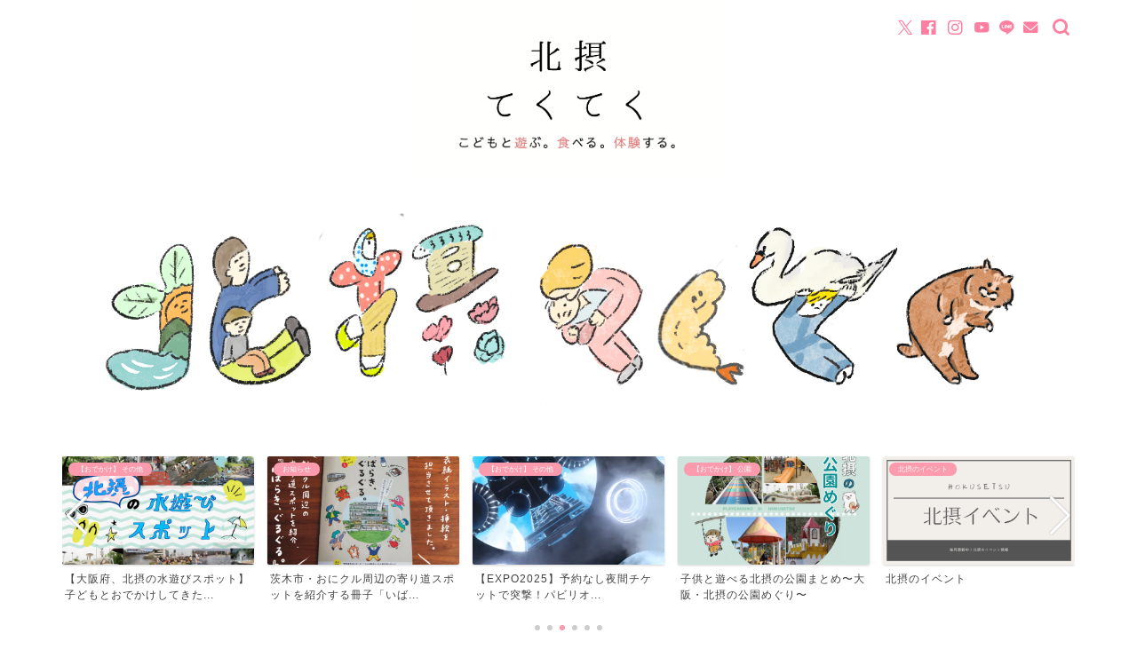

--- FILE ---
content_type: text/html; charset=UTF-8
request_url: https://hokusetsu-tekuteku.com/2022-9-hokusetsumachinoevent/
body_size: 38807
content:
<!DOCTYPE html>
<html lang="ja">
<head prefix="og: http://ogp.me/ns# fb: http://ogp.me/ns/fb# article: http://ogp.me/ns/article#">
<meta charset="utf-8">
<meta http-equiv="X-UA-Compatible" content="IE=edge">
<meta name="viewport" content="width=device-width, initial-scale=1">
<!-- ここからOGP -->
<meta property="og:type" content="blog">
			<meta property="og:title" content="2022年9月 北摂まちのイベント情報｜北摂てくてく">
		<meta property="og:url" content="https://hokusetsu-tekuteku.com/2022-9-hokusetsumachinoevent/">
			<meta property="og:description" content="2022年9月 北摂まちのイベント情報 地域に密着したイベントを紹介する【北摂まちのイベント情報】。 ９月のイベント情報">
						<meta property="og:image" content="https://i0.wp.com/hokusetsu-tekuteku.com/wp-content/uploads/2019/08/ec0df048341794fa845960247df21d40.png?fit=680%2C453&ssl=1">
	<meta property="og:site_name" content="北摂てくてく">
<meta property="fb:admins" content="621897557996536">
<meta name="twitter:card" content="summary">
	<meta name="twitter:site" content="@hokusetsu_teku">
<!-- ここまでOGP --> 

<meta name="description" content="2022年9月 北摂まちのイベント情報 地域に密着したイベントを紹介する【北摂まちのイベント情報】。 ９月のイベント情報">
<link rel="canonical" href="https://hokusetsu-tekuteku.com/2022-9-hokusetsumachinoevent/">
<title>2022年9月 北摂まちのイベント情報｜北摂てくてく</title>
<meta name='robots' content='max-image-preview:large' />
	<style>img:is([sizes="auto" i], [sizes^="auto," i]) { contain-intrinsic-size: 3000px 1500px }</style>
	<link rel='dns-prefetch' href='//cdnjs.cloudflare.com' />
<link rel='dns-prefetch' href='//use.fontawesome.com' />
<link rel='dns-prefetch' href='//maps.googleapis.com' />
<link rel='dns-prefetch' href='//stats.wp.com' />
<link rel='dns-prefetch' href='//maxcdn.bootstrapcdn.com' />
<link rel='dns-prefetch' href='//cdn.jsdelivr.net' />
<link rel='dns-prefetch' href='//v0.wordpress.com' />
<link rel='dns-prefetch' href='//www.googletagmanager.com' />
<link rel='dns-prefetch' href='//pagead2.googlesyndication.com' />
<link rel='preconnect' href='//i0.wp.com' />
<link rel='preconnect' href='//c0.wp.com' />
<link rel="alternate" type="application/rss+xml" title="北摂てくてく &raquo; フィード" href="https://hokusetsu-tekuteku.com/feed/" />
<link rel="alternate" type="application/rss+xml" title="北摂てくてく &raquo; コメントフィード" href="https://hokusetsu-tekuteku.com/comments/feed/" />
<link rel="alternate" type="application/rss+xml" title="北摂てくてく &raquo; 2022年9月 北摂まちのイベント情報 のコメントのフィード" href="https://hokusetsu-tekuteku.com/2022-9-hokusetsumachinoevent/feed/" />
        <script type="text/javascript">
        (function() {
            document.addEventListener('DOMContentLoaded', function() {
                var images = document.querySelectorAll('img[data-wp-on-async--click]');
                for (var i = 0; i < images.length; i++) {
                    var img = images[i];
                    var attributes = img.attributes;
                    for (var j = attributes.length - 1; j >= 0; j--) {
                        var attr = attributes[j];
                        if (attr.name.indexOf('data-wp-') === 0) {
                            img.removeAttribute(attr.name);
                        }
                    }
                }
            });
            
            document.addEventListener('click', function(e) {
                var target = e.target;
                
                if (target.tagName === 'IMG' && target.hasAttribute('data-wp-on-async--click')) {
                    e.preventDefault();
                    e.stopPropagation();
                    e.stopImmediatePropagation();
                    return false;
                }
                
                if (target.tagName === 'A' && target.querySelector('img[data-wp-on-async--click]')) {
                    e.preventDefault();
                    e.stopPropagation();
                    e.stopImmediatePropagation();
                    return false;
                }
            }, true);
        })();
        </script>
        <script type="text/javascript">
/* <![CDATA[ */
window._wpemojiSettings = {"baseUrl":"https:\/\/s.w.org\/images\/core\/emoji\/16.0.1\/72x72\/","ext":".png","svgUrl":"https:\/\/s.w.org\/images\/core\/emoji\/16.0.1\/svg\/","svgExt":".svg","source":{"concatemoji":"https:\/\/hokusetsu-tekuteku.com\/wp-includes\/js\/wp-emoji-release.min.js?ver=6.8.3"}};
/*! This file is auto-generated */
!function(s,n){var o,i,e;function c(e){try{var t={supportTests:e,timestamp:(new Date).valueOf()};sessionStorage.setItem(o,JSON.stringify(t))}catch(e){}}function p(e,t,n){e.clearRect(0,0,e.canvas.width,e.canvas.height),e.fillText(t,0,0);var t=new Uint32Array(e.getImageData(0,0,e.canvas.width,e.canvas.height).data),a=(e.clearRect(0,0,e.canvas.width,e.canvas.height),e.fillText(n,0,0),new Uint32Array(e.getImageData(0,0,e.canvas.width,e.canvas.height).data));return t.every(function(e,t){return e===a[t]})}function u(e,t){e.clearRect(0,0,e.canvas.width,e.canvas.height),e.fillText(t,0,0);for(var n=e.getImageData(16,16,1,1),a=0;a<n.data.length;a++)if(0!==n.data[a])return!1;return!0}function f(e,t,n,a){switch(t){case"flag":return n(e,"\ud83c\udff3\ufe0f\u200d\u26a7\ufe0f","\ud83c\udff3\ufe0f\u200b\u26a7\ufe0f")?!1:!n(e,"\ud83c\udde8\ud83c\uddf6","\ud83c\udde8\u200b\ud83c\uddf6")&&!n(e,"\ud83c\udff4\udb40\udc67\udb40\udc62\udb40\udc65\udb40\udc6e\udb40\udc67\udb40\udc7f","\ud83c\udff4\u200b\udb40\udc67\u200b\udb40\udc62\u200b\udb40\udc65\u200b\udb40\udc6e\u200b\udb40\udc67\u200b\udb40\udc7f");case"emoji":return!a(e,"\ud83e\udedf")}return!1}function g(e,t,n,a){var r="undefined"!=typeof WorkerGlobalScope&&self instanceof WorkerGlobalScope?new OffscreenCanvas(300,150):s.createElement("canvas"),o=r.getContext("2d",{willReadFrequently:!0}),i=(o.textBaseline="top",o.font="600 32px Arial",{});return e.forEach(function(e){i[e]=t(o,e,n,a)}),i}function t(e){var t=s.createElement("script");t.src=e,t.defer=!0,s.head.appendChild(t)}"undefined"!=typeof Promise&&(o="wpEmojiSettingsSupports",i=["flag","emoji"],n.supports={everything:!0,everythingExceptFlag:!0},e=new Promise(function(e){s.addEventListener("DOMContentLoaded",e,{once:!0})}),new Promise(function(t){var n=function(){try{var e=JSON.parse(sessionStorage.getItem(o));if("object"==typeof e&&"number"==typeof e.timestamp&&(new Date).valueOf()<e.timestamp+604800&&"object"==typeof e.supportTests)return e.supportTests}catch(e){}return null}();if(!n){if("undefined"!=typeof Worker&&"undefined"!=typeof OffscreenCanvas&&"undefined"!=typeof URL&&URL.createObjectURL&&"undefined"!=typeof Blob)try{var e="postMessage("+g.toString()+"("+[JSON.stringify(i),f.toString(),p.toString(),u.toString()].join(",")+"));",a=new Blob([e],{type:"text/javascript"}),r=new Worker(URL.createObjectURL(a),{name:"wpTestEmojiSupports"});return void(r.onmessage=function(e){c(n=e.data),r.terminate(),t(n)})}catch(e){}c(n=g(i,f,p,u))}t(n)}).then(function(e){for(var t in e)n.supports[t]=e[t],n.supports.everything=n.supports.everything&&n.supports[t],"flag"!==t&&(n.supports.everythingExceptFlag=n.supports.everythingExceptFlag&&n.supports[t]);n.supports.everythingExceptFlag=n.supports.everythingExceptFlag&&!n.supports.flag,n.DOMReady=!1,n.readyCallback=function(){n.DOMReady=!0}}).then(function(){return e}).then(function(){var e;n.supports.everything||(n.readyCallback(),(e=n.source||{}).concatemoji?t(e.concatemoji):e.wpemoji&&e.twemoji&&(t(e.twemoji),t(e.wpemoji)))}))}((window,document),window._wpemojiSettings);
/* ]]> */
</script>
<link rel='stylesheet' id='sbi_styles-css' href='https://hokusetsu-tekuteku.com/wp-content/plugins/instagram-feed/css/sbi-styles.min.css?ver=6.10.0' type='text/css' media='all' />
<style id='wp-emoji-styles-inline-css' type='text/css'>

	img.wp-smiley, img.emoji {
		display: inline !important;
		border: none !important;
		box-shadow: none !important;
		height: 1em !important;
		width: 1em !important;
		margin: 0 0.07em !important;
		vertical-align: -0.1em !important;
		background: none !important;
		padding: 0 !important;
	}
</style>
<link rel='stylesheet' id='wp-block-library-css' href='https://c0.wp.com/c/6.8.3/wp-includes/css/dist/block-library/style.min.css' type='text/css' media='all' />
<style id='classic-theme-styles-inline-css' type='text/css'>
/*! This file is auto-generated */
.wp-block-button__link{color:#fff;background-color:#32373c;border-radius:9999px;box-shadow:none;text-decoration:none;padding:calc(.667em + 2px) calc(1.333em + 2px);font-size:1.125em}.wp-block-file__button{background:#32373c;color:#fff;text-decoration:none}
</style>
<link rel='stylesheet' id='mediaelement-css' href='https://c0.wp.com/c/6.8.3/wp-includes/js/mediaelement/mediaelementplayer-legacy.min.css' type='text/css' media='all' />
<link rel='stylesheet' id='wp-mediaelement-css' href='https://c0.wp.com/c/6.8.3/wp-includes/js/mediaelement/wp-mediaelement.min.css' type='text/css' media='all' />
<style id='jetpack-sharing-buttons-style-inline-css' type='text/css'>
.jetpack-sharing-buttons__services-list{display:flex;flex-direction:row;flex-wrap:wrap;gap:0;list-style-type:none;margin:5px;padding:0}.jetpack-sharing-buttons__services-list.has-small-icon-size{font-size:12px}.jetpack-sharing-buttons__services-list.has-normal-icon-size{font-size:16px}.jetpack-sharing-buttons__services-list.has-large-icon-size{font-size:24px}.jetpack-sharing-buttons__services-list.has-huge-icon-size{font-size:36px}@media print{.jetpack-sharing-buttons__services-list{display:none!important}}.editor-styles-wrapper .wp-block-jetpack-sharing-buttons{gap:0;padding-inline-start:0}ul.jetpack-sharing-buttons__services-list.has-background{padding:1.25em 2.375em}
</style>
<style id='global-styles-inline-css' type='text/css'>
:root{--wp--preset--aspect-ratio--square: 1;--wp--preset--aspect-ratio--4-3: 4/3;--wp--preset--aspect-ratio--3-4: 3/4;--wp--preset--aspect-ratio--3-2: 3/2;--wp--preset--aspect-ratio--2-3: 2/3;--wp--preset--aspect-ratio--16-9: 16/9;--wp--preset--aspect-ratio--9-16: 9/16;--wp--preset--color--black: #000000;--wp--preset--color--cyan-bluish-gray: #abb8c3;--wp--preset--color--white: #ffffff;--wp--preset--color--pale-pink: #f78da7;--wp--preset--color--vivid-red: #cf2e2e;--wp--preset--color--luminous-vivid-orange: #ff6900;--wp--preset--color--luminous-vivid-amber: #fcb900;--wp--preset--color--light-green-cyan: #7bdcb5;--wp--preset--color--vivid-green-cyan: #00d084;--wp--preset--color--pale-cyan-blue: #8ed1fc;--wp--preset--color--vivid-cyan-blue: #0693e3;--wp--preset--color--vivid-purple: #9b51e0;--wp--preset--gradient--vivid-cyan-blue-to-vivid-purple: linear-gradient(135deg,rgba(6,147,227,1) 0%,rgb(155,81,224) 100%);--wp--preset--gradient--light-green-cyan-to-vivid-green-cyan: linear-gradient(135deg,rgb(122,220,180) 0%,rgb(0,208,130) 100%);--wp--preset--gradient--luminous-vivid-amber-to-luminous-vivid-orange: linear-gradient(135deg,rgba(252,185,0,1) 0%,rgba(255,105,0,1) 100%);--wp--preset--gradient--luminous-vivid-orange-to-vivid-red: linear-gradient(135deg,rgba(255,105,0,1) 0%,rgb(207,46,46) 100%);--wp--preset--gradient--very-light-gray-to-cyan-bluish-gray: linear-gradient(135deg,rgb(238,238,238) 0%,rgb(169,184,195) 100%);--wp--preset--gradient--cool-to-warm-spectrum: linear-gradient(135deg,rgb(74,234,220) 0%,rgb(151,120,209) 20%,rgb(207,42,186) 40%,rgb(238,44,130) 60%,rgb(251,105,98) 80%,rgb(254,248,76) 100%);--wp--preset--gradient--blush-light-purple: linear-gradient(135deg,rgb(255,206,236) 0%,rgb(152,150,240) 100%);--wp--preset--gradient--blush-bordeaux: linear-gradient(135deg,rgb(254,205,165) 0%,rgb(254,45,45) 50%,rgb(107,0,62) 100%);--wp--preset--gradient--luminous-dusk: linear-gradient(135deg,rgb(255,203,112) 0%,rgb(199,81,192) 50%,rgb(65,88,208) 100%);--wp--preset--gradient--pale-ocean: linear-gradient(135deg,rgb(255,245,203) 0%,rgb(182,227,212) 50%,rgb(51,167,181) 100%);--wp--preset--gradient--electric-grass: linear-gradient(135deg,rgb(202,248,128) 0%,rgb(113,206,126) 100%);--wp--preset--gradient--midnight: linear-gradient(135deg,rgb(2,3,129) 0%,rgb(40,116,252) 100%);--wp--preset--font-size--small: 13px;--wp--preset--font-size--medium: 20px;--wp--preset--font-size--large: 36px;--wp--preset--font-size--x-large: 42px;--wp--preset--spacing--20: 0.44rem;--wp--preset--spacing--30: 0.67rem;--wp--preset--spacing--40: 1rem;--wp--preset--spacing--50: 1.5rem;--wp--preset--spacing--60: 2.25rem;--wp--preset--spacing--70: 3.38rem;--wp--preset--spacing--80: 5.06rem;--wp--preset--shadow--natural: 6px 6px 9px rgba(0, 0, 0, 0.2);--wp--preset--shadow--deep: 12px 12px 50px rgba(0, 0, 0, 0.4);--wp--preset--shadow--sharp: 6px 6px 0px rgba(0, 0, 0, 0.2);--wp--preset--shadow--outlined: 6px 6px 0px -3px rgba(255, 255, 255, 1), 6px 6px rgba(0, 0, 0, 1);--wp--preset--shadow--crisp: 6px 6px 0px rgba(0, 0, 0, 1);}:where(.is-layout-flex){gap: 0.5em;}:where(.is-layout-grid){gap: 0.5em;}body .is-layout-flex{display: flex;}.is-layout-flex{flex-wrap: wrap;align-items: center;}.is-layout-flex > :is(*, div){margin: 0;}body .is-layout-grid{display: grid;}.is-layout-grid > :is(*, div){margin: 0;}:where(.wp-block-columns.is-layout-flex){gap: 2em;}:where(.wp-block-columns.is-layout-grid){gap: 2em;}:where(.wp-block-post-template.is-layout-flex){gap: 1.25em;}:where(.wp-block-post-template.is-layout-grid){gap: 1.25em;}.has-black-color{color: var(--wp--preset--color--black) !important;}.has-cyan-bluish-gray-color{color: var(--wp--preset--color--cyan-bluish-gray) !important;}.has-white-color{color: var(--wp--preset--color--white) !important;}.has-pale-pink-color{color: var(--wp--preset--color--pale-pink) !important;}.has-vivid-red-color{color: var(--wp--preset--color--vivid-red) !important;}.has-luminous-vivid-orange-color{color: var(--wp--preset--color--luminous-vivid-orange) !important;}.has-luminous-vivid-amber-color{color: var(--wp--preset--color--luminous-vivid-amber) !important;}.has-light-green-cyan-color{color: var(--wp--preset--color--light-green-cyan) !important;}.has-vivid-green-cyan-color{color: var(--wp--preset--color--vivid-green-cyan) !important;}.has-pale-cyan-blue-color{color: var(--wp--preset--color--pale-cyan-blue) !important;}.has-vivid-cyan-blue-color{color: var(--wp--preset--color--vivid-cyan-blue) !important;}.has-vivid-purple-color{color: var(--wp--preset--color--vivid-purple) !important;}.has-black-background-color{background-color: var(--wp--preset--color--black) !important;}.has-cyan-bluish-gray-background-color{background-color: var(--wp--preset--color--cyan-bluish-gray) !important;}.has-white-background-color{background-color: var(--wp--preset--color--white) !important;}.has-pale-pink-background-color{background-color: var(--wp--preset--color--pale-pink) !important;}.has-vivid-red-background-color{background-color: var(--wp--preset--color--vivid-red) !important;}.has-luminous-vivid-orange-background-color{background-color: var(--wp--preset--color--luminous-vivid-orange) !important;}.has-luminous-vivid-amber-background-color{background-color: var(--wp--preset--color--luminous-vivid-amber) !important;}.has-light-green-cyan-background-color{background-color: var(--wp--preset--color--light-green-cyan) !important;}.has-vivid-green-cyan-background-color{background-color: var(--wp--preset--color--vivid-green-cyan) !important;}.has-pale-cyan-blue-background-color{background-color: var(--wp--preset--color--pale-cyan-blue) !important;}.has-vivid-cyan-blue-background-color{background-color: var(--wp--preset--color--vivid-cyan-blue) !important;}.has-vivid-purple-background-color{background-color: var(--wp--preset--color--vivid-purple) !important;}.has-black-border-color{border-color: var(--wp--preset--color--black) !important;}.has-cyan-bluish-gray-border-color{border-color: var(--wp--preset--color--cyan-bluish-gray) !important;}.has-white-border-color{border-color: var(--wp--preset--color--white) !important;}.has-pale-pink-border-color{border-color: var(--wp--preset--color--pale-pink) !important;}.has-vivid-red-border-color{border-color: var(--wp--preset--color--vivid-red) !important;}.has-luminous-vivid-orange-border-color{border-color: var(--wp--preset--color--luminous-vivid-orange) !important;}.has-luminous-vivid-amber-border-color{border-color: var(--wp--preset--color--luminous-vivid-amber) !important;}.has-light-green-cyan-border-color{border-color: var(--wp--preset--color--light-green-cyan) !important;}.has-vivid-green-cyan-border-color{border-color: var(--wp--preset--color--vivid-green-cyan) !important;}.has-pale-cyan-blue-border-color{border-color: var(--wp--preset--color--pale-cyan-blue) !important;}.has-vivid-cyan-blue-border-color{border-color: var(--wp--preset--color--vivid-cyan-blue) !important;}.has-vivid-purple-border-color{border-color: var(--wp--preset--color--vivid-purple) !important;}.has-vivid-cyan-blue-to-vivid-purple-gradient-background{background: var(--wp--preset--gradient--vivid-cyan-blue-to-vivid-purple) !important;}.has-light-green-cyan-to-vivid-green-cyan-gradient-background{background: var(--wp--preset--gradient--light-green-cyan-to-vivid-green-cyan) !important;}.has-luminous-vivid-amber-to-luminous-vivid-orange-gradient-background{background: var(--wp--preset--gradient--luminous-vivid-amber-to-luminous-vivid-orange) !important;}.has-luminous-vivid-orange-to-vivid-red-gradient-background{background: var(--wp--preset--gradient--luminous-vivid-orange-to-vivid-red) !important;}.has-very-light-gray-to-cyan-bluish-gray-gradient-background{background: var(--wp--preset--gradient--very-light-gray-to-cyan-bluish-gray) !important;}.has-cool-to-warm-spectrum-gradient-background{background: var(--wp--preset--gradient--cool-to-warm-spectrum) !important;}.has-blush-light-purple-gradient-background{background: var(--wp--preset--gradient--blush-light-purple) !important;}.has-blush-bordeaux-gradient-background{background: var(--wp--preset--gradient--blush-bordeaux) !important;}.has-luminous-dusk-gradient-background{background: var(--wp--preset--gradient--luminous-dusk) !important;}.has-pale-ocean-gradient-background{background: var(--wp--preset--gradient--pale-ocean) !important;}.has-electric-grass-gradient-background{background: var(--wp--preset--gradient--electric-grass) !important;}.has-midnight-gradient-background{background: var(--wp--preset--gradient--midnight) !important;}.has-small-font-size{font-size: var(--wp--preset--font-size--small) !important;}.has-medium-font-size{font-size: var(--wp--preset--font-size--medium) !important;}.has-large-font-size{font-size: var(--wp--preset--font-size--large) !important;}.has-x-large-font-size{font-size: var(--wp--preset--font-size--x-large) !important;}
:where(.wp-block-post-template.is-layout-flex){gap: 1.25em;}:where(.wp-block-post-template.is-layout-grid){gap: 1.25em;}
:where(.wp-block-columns.is-layout-flex){gap: 2em;}:where(.wp-block-columns.is-layout-grid){gap: 2em;}
:root :where(.wp-block-pullquote){font-size: 1.5em;line-height: 1.6;}
</style>
<link rel='stylesheet' id='contact-form-7-css' href='https://hokusetsu-tekuteku.com/wp-content/plugins/contact-form-7/includes/css/styles.css?ver=6.1.4' type='text/css' media='all' />
<link rel='stylesheet' id='rss-antenna-style-css' href='https://hokusetsu-tekuteku.com/wp-content/plugins/rss-antenna/rss-antenna.css?ver=2.2.0' type='text/css' media='all' />
<link rel='stylesheet' id='sb-type-std-css' href='https://hokusetsu-tekuteku.com/wp-content/plugins/speech-bubble/css/sb-type-std.css?ver=6.8.3' type='text/css' media='all' />
<link rel='stylesheet' id='sb-type-fb-css' href='https://hokusetsu-tekuteku.com/wp-content/plugins/speech-bubble/css/sb-type-fb.css?ver=6.8.3' type='text/css' media='all' />
<link rel='stylesheet' id='sb-type-fb-flat-css' href='https://hokusetsu-tekuteku.com/wp-content/plugins/speech-bubble/css/sb-type-fb-flat.css?ver=6.8.3' type='text/css' media='all' />
<link rel='stylesheet' id='sb-type-ln-css' href='https://hokusetsu-tekuteku.com/wp-content/plugins/speech-bubble/css/sb-type-ln.css?ver=6.8.3' type='text/css' media='all' />
<link rel='stylesheet' id='sb-type-ln-flat-css' href='https://hokusetsu-tekuteku.com/wp-content/plugins/speech-bubble/css/sb-type-ln-flat.css?ver=6.8.3' type='text/css' media='all' />
<link rel='stylesheet' id='sb-type-pink-css' href='https://hokusetsu-tekuteku.com/wp-content/plugins/speech-bubble/css/sb-type-pink.css?ver=6.8.3' type='text/css' media='all' />
<link rel='stylesheet' id='sb-type-rtail-css' href='https://hokusetsu-tekuteku.com/wp-content/plugins/speech-bubble/css/sb-type-rtail.css?ver=6.8.3' type='text/css' media='all' />
<link rel='stylesheet' id='sb-type-drop-css' href='https://hokusetsu-tekuteku.com/wp-content/plugins/speech-bubble/css/sb-type-drop.css?ver=6.8.3' type='text/css' media='all' />
<link rel='stylesheet' id='sb-type-think-css' href='https://hokusetsu-tekuteku.com/wp-content/plugins/speech-bubble/css/sb-type-think.css?ver=6.8.3' type='text/css' media='all' />
<link rel='stylesheet' id='sb-no-br-css' href='https://hokusetsu-tekuteku.com/wp-content/plugins/speech-bubble/css/sb-no-br.css?ver=6.8.3' type='text/css' media='all' />
<link rel='stylesheet' id='default-icon-styles-css' href='https://hokusetsu-tekuteku.com/wp-content/plugins/svg-vector-icon-plugin/public/../admin/css/wordpress-svg-icon-plugin-style.min.css?ver=6.8.3' type='text/css' media='all' />
<link rel='stylesheet' id='cff-css' href='https://hokusetsu-tekuteku.com/wp-content/plugins/custom-facebook-feed/assets/css/cff-style.min.css?ver=4.3.4' type='text/css' media='all' />
<link rel='stylesheet' id='sb-font-awesome-css' href='https://maxcdn.bootstrapcdn.com/font-awesome/4.7.0/css/font-awesome.min.css?ver=6.8.3' type='text/css' media='all' />
<link rel='stylesheet' id='google-maps-builder-plugin-styles-css' href='https://hokusetsu-tekuteku.com/wp-content/plugins/google-maps-builder/vendor/wordimpress/maps-builder-core/assets/css/google-maps-builder.min.css?ver=2.1.2' type='text/css' media='all' />
<link rel='stylesheet' id='google-maps-builder-map-icons-css' href='https://hokusetsu-tekuteku.com/wp-content/plugins/google-maps-builder/vendor/wordimpress/maps-builder-core/includes/libraries/map-icons/css/map-icons.css?ver=2.1.2' type='text/css' media='all' />
<link rel='stylesheet' id='ml-lightgallery-css-css' href='https://cdn.jsdelivr.net/npm/lightgallery@2.7.1/css/lightgallery.min.css?ver=2.7.1' type='text/css' media='all' />
<link rel='stylesheet' id='ml-lightbox-public-css-css' href='https://hokusetsu-tekuteku.com/wp-content/plugins/ml-slider-lightbox/assets/css/ml-lightbox-public.css?ver=2.20.0' type='text/css' media='all' />
<style id='ml-lightbox-public-css-inline-css' type='text/css'>

            /* MetaSlider Lightbox Custom Colors */
            :root {
                --ml-lightbox-arrow-color: #ffffff !important;
                --ml-lightbox-arrow-hover-color: #000000 !important;
                --ml-lightbox-close-icon-color: #ffffff !important;
                --ml-lightbox-close-icon-hover-color: #000000 !important;
                --ml-lightbox-toolbar-icon-color: #ffffff !important;
                --ml-lightbox-toolbar-icon-hover-color: #000000 !important;
            }

            .lg-backdrop {
                background-color: #000000 !important;
                opacity: 0.9 !important;
            }

            /* Apply custom background color and opacity to thumbnail area */
            .lg-outer .lg-thumb-outer {
                background-color: #000000 !important;
                opacity: 0.9 !important;
            }

            /* Navigation arrows styling */
            .lg-outer .lg-prev,
            .lg-outer .lg-next {
                background-color: #000000 !important;
                color: var(--ml-lightbox-arrow-color) !important;
            }

            .lg-outer .lg-prev:hover,
            .lg-outer .lg-next:hover {
                background-color: #f0f0f0 !important;
                color: var(--ml-lightbox-arrow-hover-color) !important;
            }

            /* Toolbar icons and counter styling (excluding close button) */
            .lg-outer .lg-toolbar .lg-icon:not(.lg-close),
            .lg-outer .lg-counter {
                background-color: #000000 !important;
                color: var(--ml-lightbox-toolbar-icon-color) !important;
            }

            .lg-outer .lg-toolbar .lg-icon:not(.lg-close):hover,
            .lg-outer .lg-counter:hover {
                background-color: #f0f0f0 !important;
                color: var(--ml-lightbox-toolbar-icon-hover-color) !important;
            }

            /* Close button styling - must come after toolbar to override specificity */
            .lg-outer .lg-close {
                background-color: #000000 !important;
                color: var(--ml-lightbox-close-icon-color) !important;
            }

            .lg-outer .lg-close:hover {
                background-color: #f0f0f0 !important;
                color: var(--ml-lightbox-close-icon-hover-color) !important;
            }

            /* Open in Lightbox button styling */
            .ml-lightbox-button,
            .widget .ml-lightbox-enabled a.ml-lightbox-button {
                background-color: #000000 !important;
                color: #ffffff !important;
            }

            .ml-lightbox-button:hover,
            .ml-lightbox-button:focus {
                background-color: #f0f0f0 !important;
                color: #000000 !important;
            }
            /* Lightbox Button Positioning - Top Right (Default) */
            .ml-lightbox-button,
            .widget .ml-lightbox-enabled a.ml-lightbox-button {
                top: 10px !important;
                left: auto !important;
                right: 10px !important;
                bottom: auto !important;
            }

        /* Dynamic counter colors (moved above to consolidated toolbar section) */
        
</style>
<link rel='stylesheet' id='theme-style-css' href='https://hokusetsu-tekuteku.com/wp-content/themes/jin/style.css?ver=6.8.3' type='text/css' media='all' />
<link rel='stylesheet' id='fontawesome-style-css' href='https://use.fontawesome.com/releases/v5.6.3/css/all.css?ver=6.8.3' type='text/css' media='all' />
<link rel='stylesheet' id='swiper-style-css' href='https://cdnjs.cloudflare.com/ajax/libs/Swiper/4.0.7/css/swiper.min.css?ver=6.8.3' type='text/css' media='all' />
<link rel='stylesheet' id='va-social-buzz-css' href='https://hokusetsu-tekuteku.com/wp-content/plugins/va-social-buzz/assets/css/style.min.css?ver=1.1.14' type='text/css' media='all' />
<style id='va-social-buzz-inline-css' type='text/css'>
.va-social-buzz .vasb_fb .vasb_fb_thumbnail{background-image:url(https://i0.wp.com/hokusetsu-tekuteku.com/wp-content/uploads/2019/08/ec0df048341794fa845960247df21d40.png?fit=680%2C453&ssl=1);}#secondary #widget-area .va-social-buzz .vasb_fb .vasb_fb_like,#secondary .widget-area .va-social-buzz .vasb_fb .vasb_fb_like,#secondary.widget-area .va-social-buzz .vasb_fb .vasb_fb_like,.secondary .widget-area .va-social-buzz .vasb_fb .vasb_fb_like,.sidebar-container .va-social-buzz .vasb_fb .vasb_fb_like,.va-social-buzz .vasb_fb .vasb_fb_like{background-color:rgba(45,33,33,0.5);color:#ffffff;}@media only screen and (min-width:711px){.va-social-buzz .vasb_fb .vasb_fb_like{background-color:rgba(45,33,33,1);}}
</style>
<!--n2css--><!--n2js--><script type="text/javascript" src="https://c0.wp.com/c/6.8.3/wp-includes/js/jquery/jquery.min.js" id="jquery-core-js"></script>
<script type="text/javascript" src="https://c0.wp.com/c/6.8.3/wp-includes/js/jquery/jquery-migrate.min.js" id="jquery-migrate-js"></script>
<script type="text/javascript" id="jquery-js-after">
/* <![CDATA[ */
jQuery(document).ready(function() {
	jQuery(".683775407f8abcf1545222990bae7c03").click(function() {
		jQuery.post(
			"https://hokusetsu-tekuteku.com/wp-admin/admin-ajax.php", {
				"action": "quick_adsense_onpost_ad_click",
				"quick_adsense_onpost_ad_index": jQuery(this).attr("data-index"),
				"quick_adsense_nonce": "bdf51be1e4",
			}, function(response) { }
		);
	});
});
/* ]]> */
</script>
<script type="text/javascript" src="https://maps.googleapis.com/maps/api/js?v=3.exp&amp;libraries=places&amp;ver=6.8.3" id="google-maps-builder-gmaps-js"></script>
<link rel="https://api.w.org/" href="https://hokusetsu-tekuteku.com/wp-json/" /><link rel="alternate" title="JSON" type="application/json" href="https://hokusetsu-tekuteku.com/wp-json/wp/v2/posts/27986" /><link rel='shortlink' href='https://wp.me/p8jywA-7ho' />
<link rel="alternate" title="oEmbed (JSON)" type="application/json+oembed" href="https://hokusetsu-tekuteku.com/wp-json/oembed/1.0/embed?url=https%3A%2F%2Fhokusetsu-tekuteku.com%2F2022-9-hokusetsumachinoevent%2F" />
<link rel="alternate" title="oEmbed (XML)" type="text/xml+oembed" href="https://hokusetsu-tekuteku.com/wp-json/oembed/1.0/embed?url=https%3A%2F%2Fhokusetsu-tekuteku.com%2F2022-9-hokusetsumachinoevent%2F&#038;format=xml" />
<meta name="generator" content="Site Kit by Google 1.167.0" />	<style>img#wpstats{display:none}</style>
			<style type="text/css">
		#wrapper {
			background-color: #ffffff;
			background-image: url();
					}

		.related-entry-headline-text span:before,
		#comment-title span:before,
		#reply-title span:before {
			background-color: #cc9d78;
			border-color: #cc9d78 !important;
		}

		#breadcrumb:after,
		#page-top a {
			background-color: #f7f5f4;
		}

		#footer-widget-area {
			background-color: #f7f5f4;
			border: none !important;
		}

		.footer-inner a #copyright,
		#copyright-center {
			border-color: taransparent !important;
			color: #424242 !important;
		}

		.page-top-footer a {
			color: #f7f5f4 !important;
		}

		#breadcrumb ul li,
		#breadcrumb ul li a {
			color: #f7f5f4 !important;
		}

		body,
		a,
		a:link,
		a:visited,
		.my-profile,
		.widgettitle,
		.tabBtn-mag label {
			color: #424242;
		}

		a:hover {
			color: #53bcb5;
		}

		.widget_nav_menu ul>li>a:before,
		.widget_categories ul>li>a:before,
		.widget_pages ul>li>a:before,
		.widget_recent_entries ul>li>a:before,
		.widget_archive ul>li>a:before,
		.widget_archive form:after,
		.widget_categories form:after,
		.widget_nav_menu ul>li>ul.sub-menu>li>a:before,
		.widget_categories ul>li>.children>li>a:before,
		.widget_pages ul>li>.children>li>a:before,
		.widget_nav_menu ul>li>ul.sub-menu>li>ul.sub-menu li>a:before,
		.widget_categories ul>li>.children>li>.children li>a:before,
		.widget_pages ul>li>.children>li>.children li>a:before {
			color: #cc9d78;
		}

		.widget_nav_menu ul .sub-menu .sub-menu li a:before {
			background-color: #424242 !important;
		}

		.d--labeling-act-border {
			border-color: rgba(66, 66, 66, 0.18);
		}

		.c--labeling-act.d--labeling-act-solid {
			background-color: rgba(66, 66, 66, 0.06);
		}

		.a--labeling-act {
			color: rgba(66, 66, 66, 0.6);
		}

		.a--labeling-small-act span {
			background-color: rgba(66, 66, 66, 0.21);
		}

		.c--labeling-act.d--labeling-act-strong {
			background-color: rgba(66, 66, 66, 0.045);
		}

		.d--labeling-act-strong .a--labeling-act {
			color: rgba(66, 66, 66, 0.75);
		}


		footer .footer-widget,
		footer .footer-widget a,
		footer .footer-widget ul li,
		.footer-widget.widget_nav_menu ul>li>a:before,
		.footer-widget.widget_categories ul>li>a:before,
		.footer-widget.widget_recent_entries ul>li>a:before,
		.footer-widget.widget_pages ul>li>a:before,
		.footer-widget.widget_archive ul>li>a:before,
		footer .widget_tag_cloud .tagcloud a:before {
			color: #6f7a78 !important;
			border-color: #6f7a78 !important;
		}

		footer .footer-widget .widgettitle {
			color: #6f7a78 !important;
			border-color: #fb9bad !important;
		}

		footer .widget_nav_menu ul .children .children li a:before,
		footer .widget_categories ul .children .children li a:before,
		footer .widget_nav_menu ul .sub-menu .sub-menu li a:before {
			background-color: #6f7a78 !important;
		}

		#drawernav a:hover,
		.post-list-title,
		#prev-next p,
		#toc_container .toc_list li a {
			color: #424242 !important;
		}

		#header-box {
			background-color: #ffffff;
		}

		@media (min-width: 768px) {

			#header-box .header-box10-bg:before,
			#header-box .header-box11-bg:before {
				border-radius: 2px;
			}
		}

		@media (min-width: 768px) {
			.top-image-meta {
				margin-top: calc(120px - 30px);
			}
		}

		@media (min-width: 1200px) {
			.top-image-meta {
				margin-top: calc(120px);
			}
		}

		.pickup-contents:before {
			background-color: #ffffff !important;
		}

		.main-image-text {
			color: #555;
		}

		.main-image-text-sub {
			color: #555;
		}

		@media (min-width: 481px) {
			#site-info {
				padding-top: px !important;
				padding-bottom: px !important;
			}
		}

		#site-info span a {
			color: #b5b5b5 !important;
		}

		#headmenu .headsns .line a svg {
			fill: #ff7fa1 !important;
		}

		#headmenu .headsns a,
		#headmenu {
			color: #ff7fa1 !important;
			border-color: #ff7fa1 !important;
		}

		.profile-follow .line-sns a svg {
			fill: #cc9d78 !important;
		}

		.profile-follow .line-sns a:hover svg {
			fill: #fb9bad !important;
		}

		.profile-follow a {
			color: #cc9d78 !important;
			border-color: #cc9d78 !important;
		}

		.profile-follow a:hover,
		#headmenu .headsns a:hover {
			color: #fb9bad !important;
			border-color: #fb9bad !important;
		}

		.search-box:hover {
			color: #fb9bad !important;
			border-color: #fb9bad !important;
		}

		#header #headmenu .headsns .line a:hover svg {
			fill: #fb9bad !important;
		}

		.cps-icon-bar,
		#navtoggle:checked+.sp-menu-open .cps-icon-bar {
			background-color: #b5b5b5;
		}

		#nav-container {
			background-color: #d6d6d6;
		}

		.menu-box .menu-item svg {
			fill: #5e5e5e;
		}

		#drawernav ul.menu-box>li>a,
		#drawernav2 ul.menu-box>li>a,
		#drawernav3 ul.menu-box>li>a,
		#drawernav4 ul.menu-box>li>a,
		#drawernav5 ul.menu-box>li>a,
		#drawernav ul.menu-box>li.menu-item-has-children:after,
		#drawernav2 ul.menu-box>li.menu-item-has-children:after,
		#drawernav3 ul.menu-box>li.menu-item-has-children:after,
		#drawernav4 ul.menu-box>li.menu-item-has-children:after,
		#drawernav5 ul.menu-box>li.menu-item-has-children:after {
			color: #5e5e5e !important;
		}

		#drawernav ul.menu-box li a,
		#drawernav2 ul.menu-box li a,
		#drawernav3 ul.menu-box li a,
		#drawernav4 ul.menu-box li a,
		#drawernav5 ul.menu-box li a {
			font-size: 14px !important;
		}

		#drawernav3 ul.menu-box>li {
			color: #424242 !important;
		}

		#drawernav4 .menu-box>.menu-item>a:after,
		#drawernav3 .menu-box>.menu-item>a:after,
		#drawernav .menu-box>.menu-item>a:after {
			background-color: #5e5e5e !important;
		}

		#drawernav2 .menu-box>.menu-item:hover,
		#drawernav5 .menu-box>.menu-item:hover {
			border-top-color: #cc9d78 !important;
		}

		.cps-info-bar a {
			background-color: #cfd3cf !important;
		}

		@media (min-width: 768px) {
			.post-list-mag .post-list-item:not(:nth-child(2n)) {
				margin-right: 2.6%;
			}
		}

		@media (min-width: 768px) {

			#tab-1:checked~.tabBtn-mag li [for="tab-1"]:after,
			#tab-2:checked~.tabBtn-mag li [for="tab-2"]:after,
			#tab-3:checked~.tabBtn-mag li [for="tab-3"]:after,
			#tab-4:checked~.tabBtn-mag li [for="tab-4"]:after {
				border-top-color: #cc9d78 !important;
			}

			.tabBtn-mag label {
				border-bottom-color: #cc9d78 !important;
			}
		}

		#tab-1:checked~.tabBtn-mag li [for="tab-1"],
		#tab-2:checked~.tabBtn-mag li [for="tab-2"],
		#tab-3:checked~.tabBtn-mag li [for="tab-3"],
		#tab-4:checked~.tabBtn-mag li [for="tab-4"],
		#prev-next a.next:after,
		#prev-next a.prev:after,
		.more-cat-button a:hover span:before {
			background-color: #cc9d78 !important;
		}


		.swiper-slide .post-list-cat,
		.post-list-mag .post-list-cat,
		.post-list-mag3col .post-list-cat,
		.post-list-mag-sp1col .post-list-cat,
		.swiper-pagination-bullet-active,
		.pickup-cat,
		.post-list .post-list-cat,
		#breadcrumb .bcHome a:hover span:before,
		.popular-item:nth-child(1) .pop-num,
		.popular-item:nth-child(2) .pop-num,
		.popular-item:nth-child(3) .pop-num {
			background-color: #fb9bad !important;
		}

		.sidebar-btn a,
		.profile-sns-menu {
			background-color: #fb9bad !important;
		}

		.sp-sns-menu a,
		.pickup-contents-box a:hover .pickup-title {
			border-color: #cc9d78 !important;
			color: #cc9d78 !important;
		}

		.pro-line svg {
			fill: #cc9d78 !important;
		}

		.cps-post-cat a,
		.meta-cat,
		.popular-cat {
			background-color: #fb9bad !important;
			border-color: #fb9bad !important;
		}

		.tagicon,
		.tag-box a,
		#toc_container .toc_list>li,
		#toc_container .toc_title {
			color: #cc9d78 !important;
		}

		.widget_tag_cloud a::before {
			color: #424242 !important;
		}

		.tag-box a,
		#toc_container:before {
			border-color: #cc9d78 !important;
		}

		.cps-post-cat a:hover {
			color: #53bcb5 !important;
		}

		.pagination li:not([class*="current"]) a:hover,
		.widget_tag_cloud a:hover {
			background-color: #cc9d78 !important;
		}

		.pagination li:not([class*="current"]) a:hover {
			opacity: 0.5 !important;
		}

		.pagination li.current a {
			background-color: #cc9d78 !important;
			border-color: #cc9d78 !important;
		}

		.nextpage a:hover span {
			color: #cc9d78 !important;
			border-color: #cc9d78 !important;
		}

		.cta-content:before {
			background-color: #ffffff !important;
		}

		.cta-text,
		.info-title {
			color: #877179 !important;
		}

		#footer-widget-area.footer_style1 .widgettitle {
			border-color: #fb9bad !important;
		}

		.sidebar_style1 .widgettitle,
		.sidebar_style5 .widgettitle {
			border-color: #cc9d78 !important;
		}

		.sidebar_style2 .widgettitle,
		.sidebar_style4 .widgettitle,
		.sidebar_style6 .widgettitle,
		#home-bottom-widget .widgettitle,
		#home-top-widget .widgettitle,
		#post-bottom-widget .widgettitle,
		#post-top-widget .widgettitle {
			background-color: #cc9d78 !important;
		}

		#home-bottom-widget .widget_search .search-box input[type="submit"],
		#home-top-widget .widget_search .search-box input[type="submit"],
		#post-bottom-widget .widget_search .search-box input[type="submit"],
		#post-top-widget .widget_search .search-box input[type="submit"] {
			background-color: #fb9bad !important;
		}

		.tn-logo-size {
			font-size: 30% !important;
		}

		@media (min-width: 481px) {
			.tn-logo-size img {
				width: calc(30%*0.5) !important;
			}
		}

		@media (min-width: 768px) {
			.tn-logo-size img {
				width: calc(30%*2.2) !important;
			}
		}

		@media (min-width: 1200px) {
			.tn-logo-size img {
				width: 30% !important;
			}
		}

		.sp-logo-size {
			font-size: 90% !important;
		}

		.sp-logo-size img {
			width: 90% !important;
		}

		.cps-post-main ul>li:before,
		.cps-post-main ol>li:before {
			background-color: #fb9bad !important;
		}

		.profile-card .profile-title {
			background-color: #cc9d78 !important;
		}

		.profile-card {
			border-color: #cc9d78 !important;
		}

		.cps-post-main a {
			color: #53bcb5;
		}

		.cps-post-main .marker {
			background: -webkit-linear-gradient(transparent 60%, #e5d8c3 0%);
			background: linear-gradient(transparent 60%, #e5d8c3 0%);
		}

		.cps-post-main .marker2 {
			background: -webkit-linear-gradient(transparent 60%, #fde125 0%);
			background: linear-gradient(transparent 60%, #fde125 0%);
		}

		.cps-post-main .jic-sc {
			color: #e9546b;
		}


		.simple-box1 {
			border-color: #68d6cb !important;
		}

		.simple-box2 {
			border-color: #f2bf7d !important;
		}

		.simple-box3 {
			border-color: #68d6cb !important;
		}

		.simple-box4 {
			border-color: #7badd8 !important;
		}

		.simple-box4:before {
			background-color: #7badd8;
		}

		.simple-box5 {
			border-color: #e896c7 !important;
		}

		.simple-box5:before {
			background-color: #e896c7;
		}

		.simple-box6 {
			background-color: #e0cccc !important;
		}

		.simple-box7 {
			border-color: #def1f9 !important;
		}

		.simple-box7:before {
			background-color: #def1f9 !important;
		}

		.simple-box8 {
			border-color: #d6cfc0 !important;
		}

		.simple-box8:before {
			background-color: #d6cfc0 !important;
		}

		.simple-box9:before {
			background-color: #93a7bf !important;
		}

		.simple-box9:after {
			border-color: #93a7bf #93a7bf #fff #fff !important;
		}

		.kaisetsu-box1:before,
		.kaisetsu-box1-title {
			background-color: #cce1e5 !important;
		}

		.kaisetsu-box2 {
			border-color: #ccc9c7 !important;
		}

		.kaisetsu-box2-title {
			background-color: #ccc9c7 !important;
		}

		.kaisetsu-box4 {
			border-color: #ea91a9 !important;
		}

		.kaisetsu-box4-title {
			background-color: #ea91a9 !important;
		}

		.kaisetsu-box5:before {
			background-color: #57b3ba !important;
		}

		.kaisetsu-box5-title {
			background-color: #57b3ba !important;
		}

		.concept-box1 {
			border-color: #85db8f !important;
		}

		.concept-box1:after {
			background-color: #85db8f !important;
		}

		.concept-box1:before {
			content: "ポイント" !important;
			color: #85db8f !important;
		}

		.concept-box2 {
			border-color: #f7cf6a !important;
		}

		.concept-box2:after {
			background-color: #f7cf6a !important;
		}

		.concept-box2:before {
			content: "注意点" !important;
			color: #f7cf6a !important;
		}

		.concept-box3 {
			border-color: #86cee8 !important;
		}

		.concept-box3:after {
			background-color: #86cee8 !important;
		}

		.concept-box3:before {
			content: "良い例" !important;
			color: #86cee8 !important;
		}

		.concept-box4 {
			border-color: #ed8989 !important;
		}

		.concept-box4:after {
			background-color: #ed8989 !important;
		}

		.concept-box4:before {
			content: "悪い例" !important;
			color: #ed8989 !important;
		}

		.concept-box5 {
			border-color: #9e9e9e !important;
		}

		.concept-box5:after {
			background-color: #9e9e9e !important;
		}

		.concept-box5:before {
			content: "参考" !important;
			color: #9e9e9e !important;
		}

		.concept-box6 {
			border-color: #8eaced !important;
		}

		.concept-box6:after {
			background-color: #8eaced !important;
		}

		.concept-box6:before {
			content: "メモ" !important;
			color: #8eaced !important;
		}

		.innerlink-box1,
		.blog-card {
			border-color: #68d6cb !important;
		}

		.innerlink-box1-title {
			background-color: #68d6cb !important;
			border-color: #68d6cb !important;
		}

		.innerlink-box1:before,
		.blog-card-hl-box {
			background-color: #68d6cb !important;
		}

		.jin-ac-box01-title::after {
			color: #cc9d78;
		}

		.color-button01 a,
		.color-button01 a:hover,
		.color-button01:before {
			background-color: #ff7fa1 !important;
		}

		.top-image-btn-color a,
		.top-image-btn-color a:hover,
		.top-image-btn-color:before {
			background-color: #ccb1b1 !important;
		}

		.color-button02 a,
		.color-button02 a:hover,
		.color-button02:before {
			background-color: #adaaa8 !important;
		}

		.color-button01-big a,
		.color-button01-big a:hover,
		.color-button01-big:before {
			background-color: #c2cbd1 !important;
		}

		.color-button01-big a,
		.color-button01-big:before {
			border-radius: 5px !important;
		}

		.color-button01-big a {
			padding-top: 20px !important;
			padding-bottom: 20px !important;
		}

		.color-button02-big a,
		.color-button02-big a:hover,
		.color-button02-big:before {
			background-color: #ffca89 !important;
		}

		.color-button02-big a,
		.color-button02-big:before {
			border-radius: 40px !important;
		}

		.color-button02-big a {
			padding-top: 20px !important;
			padding-bottom: 20px !important;
		}

		.color-button01-big {
			width: 75% !important;
		}

		.color-button02-big {
			width: 75% !important;
		}

		.top-image-btn-color:before,
		.wide-layout ul li .color-button01:before,
		.wide-layout ul li .color-button02:before,
		.color-button01:before,
		.color-button02:before,
		.color-button01-big:before,
		.color-button02-big:before {
			display: none;
		}

		.top-image-btn-color a:hover,
		.color-button01 a:hover,
		.color-button02 a:hover,
		.color-button01-big a:hover,
		.color-button02-big a:hover {
			-webkit-transform: translateY(2px);
			transform: translateY(2px);
			-webkit-filter: brightness(1.05);
			filter: brightness(1.05);
			opacity: 1;
		}

		.h2-style01 h2,
		.h2-style02 h2:before,
		.h2-style03 h2,
		.h2-style04 h2:before,
		.h2-style05 h2,
		.h2-style07 h2:before,
		.h2-style07 h2:after,
		.h3-style03 h3:before,
		.h3-style02 h3:before,
		.h3-style05 h3:before,
		.h3-style07 h3:before,
		.h2-style08 h2:after,
		.h2-style10 h2:before,
		.h2-style10 h2:after,
		.h3-style02 h3:after,
		.h4-style02 h4:before {
			background-color: #cc9d78 !important;
		}

		.h3-style01 h3,
		.h3-style04 h3,
		.h3-style05 h3,
		.h3-style06 h3,
		.h4-style01 h4,
		.h2-style02 h2,
		.h2-style08 h2,
		.h2-style08 h2:before,
		.h2-style09 h2,
		.h4-style03 h4 {
			border-color: #cc9d78 !important;
		}

		.h2-style05 h2:before {
			border-top-color: #cc9d78 !important;
		}

		.h2-style06 h2:before,
		.sidebar_style3 .widgettitle:after {
			background-image: linear-gradient(-45deg,
					transparent 25%,
					#cc9d78 25%,
					#cc9d78 50%,
					transparent 50%,
					transparent 75%,
					#cc9d78 75%,
					#cc9d78);
		}

		.jin-h2-icons.h2-style02 h2 .jic:before,
		.jin-h2-icons.h2-style04 h2 .jic:before,
		.jin-h2-icons.h2-style06 h2 .jic:before,
		.jin-h2-icons.h2-style07 h2 .jic:before,
		.jin-h2-icons.h2-style08 h2 .jic:before,
		.jin-h2-icons.h2-style09 h2 .jic:before,
		.jin-h2-icons.h2-style10 h2 .jic:before,
		.jin-h3-icons.h3-style01 h3 .jic:before,
		.jin-h3-icons.h3-style02 h3 .jic:before,
		.jin-h3-icons.h3-style03 h3 .jic:before,
		.jin-h3-icons.h3-style04 h3 .jic:before,
		.jin-h3-icons.h3-style05 h3 .jic:before,
		.jin-h3-icons.h3-style06 h3 .jic:before,
		.jin-h3-icons.h3-style07 h3 .jic:before,
		.jin-h4-icons.h4-style01 h4 .jic:before,
		.jin-h4-icons.h4-style02 h4 .jic:before,
		.jin-h4-icons.h4-style03 h4 .jic:before,
		.jin-h4-icons.h4-style04 h4 .jic:before {
			color: #cc9d78;
		}

		@media all and (-ms-high-contrast:none) {

			*::-ms-backdrop,
			.color-button01:before,
			.color-button02:before,
			.color-button01-big:before,
			.color-button02-big:before {
				background-color: #595857 !important;
			}
		}

		.jin-lp-h2 h2,
		.jin-lp-h2 h2 {
			background-color: transparent !important;
			border-color: transparent !important;
			color: #424242 !important;
		}

		.jincolumn-h3style2 {
			border-color: #cc9d78 !important;
		}

		.jinlph2-style1 h2:first-letter {
			color: #cc9d78 !important;
		}

		.jinlph2-style2 h2,
		.jinlph2-style3 h2 {
			border-color: #cc9d78 !important;
		}

		.jin-photo-title .jin-fusen1-down,
		.jin-photo-title .jin-fusen1-even,
		.jin-photo-title .jin-fusen1-up {
			border-left-color: #cc9d78;
		}

		.jin-photo-title .jin-fusen2,
		.jin-photo-title .jin-fusen3 {
			background-color: #cc9d78;
		}

		.jin-photo-title .jin-fusen2:before,
		.jin-photo-title .jin-fusen3:before {
			border-top-color: #cc9d78;
		}

		.has-huge-font-size {
			font-size: 42px !important;
		}

		.has-large-font-size {
			font-size: 36px !important;
		}

		.has-medium-font-size {
			font-size: 20px !important;
		}

		.has-normal-font-size {
			font-size: 16px !important;
		}

		.has-small-font-size {
			font-size: 13px !important;
		}
	</style>

<!-- Site Kit が追加した Google AdSense メタタグ -->
<meta name="google-adsense-platform-account" content="ca-host-pub-2644536267352236">
<meta name="google-adsense-platform-domain" content="sitekit.withgoogle.com">
<!-- Site Kit が追加した End Google AdSense メタタグ -->
<style>.simplemap img{max-width:none !important;padding:0 !important;margin:0 !important;}.staticmap,.staticmap img{max-width:100% !important;height:auto !important;}.simplemap .simplemap-content{display:none;}</style>
<script>var google_map_api_key = "AIzaSyBzFF61ZLVG7Qi-KE-_QwO775WY65Gc58w";</script>
<!-- Google AdSense スニペット (Site Kit が追加) -->
<script type="text/javascript" async="async" src="https://pagead2.googlesyndication.com/pagead/js/adsbygoogle.js?client=ca-pub-8376407875921266&amp;host=ca-host-pub-2644536267352236" crossorigin="anonymous"></script>

<!-- (ここまで) Google AdSense スニペット (Site Kit が追加) -->

<!-- Jetpack Open Graph Tags -->
<meta property="og:type" content="article" />
<meta property="og:title" content="2022年9月 北摂まちのイベント情報" />
<meta property="og:url" content="https://hokusetsu-tekuteku.com/2022-9-hokusetsumachinoevent/" />
<meta property="og:description" content="2022年9月 北摂まちのイベント情報 地域に密着したイベントを紹介する【北摂まちのイベント情報】。 ９月のイ&hellip;" />
<meta property="article:published_time" content="2022-09-15T11:02:38+00:00" />
<meta property="article:modified_time" content="2023-03-09T02:18:56+00:00" />
<meta property="og:site_name" content="北摂てくてく" />
<meta property="og:image" content="https://i0.wp.com/hokusetsu-tekuteku.com/wp-content/uploads/2019/08/ec0df048341794fa845960247df21d40.png?fit=680%2C453&#038;ssl=1" />
<meta property="og:image:width" content="680" />
<meta property="og:image:height" content="453" />
<meta property="og:image:alt" content="" />
<meta property="og:locale" content="ja_JP" />
<meta name="twitter:site" content="@hokusetsu_teku" />
<meta name="twitter:text:title" content="2022年9月 北摂まちのイベント情報" />
<meta name="twitter:image" content="https://i0.wp.com/hokusetsu-tekuteku.com/wp-content/uploads/2019/08/ec0df048341794fa845960247df21d40.png?fit=680%2C453&#038;ssl=1&#038;w=640" />
<meta name="twitter:card" content="summary_large_image" />

<!-- End Jetpack Open Graph Tags -->
<script type="application/ld+json">
{
    "@context": "https://schema.org",
    "@type": "BlogPosting",
    "mainEntityOfPage": {
        "@type": "WebPage",
        "@id": "https://hokusetsu-tekuteku.com/2022-9-hokusetsumachinoevent/"
    },
    "headline": "2022年9月 北摂まちのイベント情報",
    "description": "2022年9月 北摂まちのイベント情報 地域に密着したイベントを紹介する【北摂まちのイベント情報】。 ９月のイベント情報が届きました！ &nbsp; 【吹田・18日（日）】 吹田よっといで祭 [wp-svg-icons icon=\"tag\"&hellip;",
    "datePublished": "2022-09-15T20:02:38+09:00",
    "dateModified": "2023-03-09T11:18:56+09:00",
    "author": {
        "@type": "Person",
        "name": "北摂 はなこ",
        "url": "https://hokusetsu-tekuteku.com/author/torinoko/"
    },
    "publisher": {
        "@type": "Organization",
        "name": "北摂てくてく",
        "url": "https://hokusetsu-tekuteku.com/",
        "logo": {
            "@type": "ImageObject",
            "url": "https://i0.wp.com/hokusetsu-tekuteku.com/wp-content/uploads/2019/08/cropped-02hokulogo-1.png?fit=512%2C512&ssl=1"
        }
    },
    "image": "https://i0.wp.com/hokusetsu-tekuteku.com/wp-content/uploads/2019/08/ec0df048341794fa845960247df21d40.png?fit=680%2C453&ssl=1"
}
</script>
<script type="application/ld+json">
{
    "@context": "https://schema.org",
    "@type": "BreadcrumbList",
    "itemListElement": [
        {
            "@type": "ListItem",
            "position": 1,
            "name": "HOME",
            "item": "https://hokusetsu-tekuteku.com/"
        },
        {
            "@type": "ListItem",
            "position": 2,
            "name": "北摂のイベント",
            "item": "https://hokusetsu-tekuteku.com/category/event/"
        },
        {
            "@type": "ListItem",
            "position": 3,
            "name": "2022年9月 北摂まちのイベント情報",
            "item": "https://hokusetsu-tekuteku.com/2022-9-hokusetsumachinoevent/"
        }
    ]
}
</script>
<link rel="icon" href="https://i0.wp.com/hokusetsu-tekuteku.com/wp-content/uploads/2019/08/cropped-02hokulogo-1.png?fit=32%2C32&#038;ssl=1" sizes="32x32" />
<link rel="icon" href="https://i0.wp.com/hokusetsu-tekuteku.com/wp-content/uploads/2019/08/cropped-02hokulogo-1.png?fit=192%2C192&#038;ssl=1" sizes="192x192" />
<link rel="apple-touch-icon" href="https://i0.wp.com/hokusetsu-tekuteku.com/wp-content/uploads/2019/08/cropped-02hokulogo-1.png?fit=180%2C180&#038;ssl=1" />
<meta name="msapplication-TileImage" content="https://i0.wp.com/hokusetsu-tekuteku.com/wp-content/uploads/2019/08/cropped-02hokulogo-1.png?fit=270%2C270&#038;ssl=1" />
		<style type="text/css" id="wp-custom-css">
			.proflink a{
	display:block;
	text-align:center;
	padding:7px 10px;
	background:#ff7fa1;/*カラーは変更*/
	width:50%;
	margin:0 auto;
	margin-top:20px;
	border-radius:20px;
	border:3px double #fff;
	font-size:0.65rem;
	color:#fff;
}
.proflink a:hover{
		opacity:0.75;
}
.su-spoiler-style-fancy{
    border:none!important;
    text-align:center;
}

.su-spoiler-style-fancy>.su-spoiler-title{
    padding: 6px 80px;
    border-radius: 20px!important;
    background: #cc9d77!important;
    color:#fff;
    display: inline-block;
}



h1 {
  position: relative;
  color: #333;
  text-shadow: 0 0 2px white;
}
h1:before {
  content: "";
  position: absolute;
  background: #9de5ff;
  width: 50px;
  height: 50px;
  border-radius: 50%;
  top: 50%;
  /* border: dashed 1px white; */
  left: -15px;
  -webkit-transform: translateY(-50%);
  transform: translateY(-50%);
  z-index: -1;
}


h5 {
     text-align: center;
}
 
h5 span{
     position: relative;
     display: inline-block;
     padding-bottom:0.5em;
     border-bottom: 1px solid black;
}
      
h5 span::before,
h5 span::after {
     position: absolute;
     top: 100%;
     left:50%;
     transform:translateX(-50%);
     content: '';
     border: 10px solid transparent;
}
 
h5 span::before {
     border-top: 10px solid black;
}
 
h5 span::after {
     margin-top: -1px;
     border-top: 10px solid white;
}

h4 {
  position: relative;
  padding: 1.5rem 1rem;
}

h4:after {
  position: absolute;
  bottom: 0;
  left: 0;
  width: 100%;
  height: 10px;
  content: '';
  background-image: -webkit-repeating-linear-gradient(135deg, #000, #000 1px, transparent 2px, transparent 5px);
  background-image: repeating-linear-gradient(-45deg, #C1AB99, #C1AB99 1px, transparent 2px, transparent 5px);
  background-size: 7px 7px;
  -webkit-backface-visibility: hidden;
  backface-visibility: hidden;
}		</style>
		
<script async src="//pagead2.googlesyndication.com/pagead/js/adsbygoogle.js"></script>
<script>
     (adsbygoogle = window.adsbygoogle || []).push({
          google_ad_client: "ca-pub-8376407875921266",
          enable_page_level_ads: true
     });
</script>	
<!--カエレバCSS-->
<link href="https://hokusetsu-tekuteku.com/wp-content/themes/jin/css/kaereba.css" rel="stylesheet" />
<!--アプリーチCSS-->

<!-- Global site tag (gtag.js) - Google Analytics -->
<script async src="https://www.googletagmanager.com/gtag/js?id=UA-91428813-1"></script>
<script>
  window.dataLayer = window.dataLayer || [];
  function gtag(){dataLayer.push(arguments);}
  gtag('js', new Date());

  gtag('config', 'UA-91428813-1');
</script>


<script type="text/javascript" src="//mlb.valuecommerce.com/mylinkbox.js" async></script>

<script type="text/javascript" language="javascript">
    var vc_pid = "887168965";
</script><script type="text/javascript" src="//aml.valuecommerce.com/vcdal.js" async></script>




<script>
     (adsbygoogle = window.adsbygoogle || []).push({
          google_ad_client: "ca-pub-8376407875921266",
          enable_page_level_ads: true
     });
</script>

<script async src="https://pagead2.googlesyndication.com/pagead/js/adsbygoogle.js"></script>
<script>
     (adsbygoogle = window.adsbygoogle || []).push({
          google_ad_client: "ca-pub-8376407875921266",
          enable_page_level_ads: true
     });
</script>

<script async src="https://pagead2.googlesyndication.com/pagead/js/adsbygoogle.js"></script>
<script>
     (adsbygoogle = window.adsbygoogle || []).push({
          google_ad_client: "ca-pub-8376407875921266",
          enable_page_level_ads: true
     });
</script>

<!-- バリューコマース Link Switch設定 2022. ichigothefarm -->
<script type="text/javascript" src="//mlb.valuecommerce.com/mylinkbox.js" async></script>
</head>
<body data-rsssl=1 class="wp-singular post-template-default single single-post postid-27986 single-format-standard wp-theme-jin ml-lightbox-included" id="nofont-style">
<div id="wrapper">

		
	<div id="scroll-content" class="animate">
	
		<!--ヘッダー-->

					<div id="header-box" class="tn_on header-box animate">
	<div id="header" class="header-type2 header animate">
		
		<div id="site-info" class="ef">
							<span class="tn-logo-size"><a href='https://hokusetsu-tekuteku.com/' title='北摂てくてく' rel='home'><img src='https://hokusetsu-tekuteku.com/wp-content/uploads/2021/03/C422C8CF-0EEF-4F72-8C34-D5FC02023263-e1616521111609.png' alt=''></a></span>
					</div>

	
				<div id="headmenu">
			<span class="headsns tn_sns_on">
									<span class="twitter"><a href="https://twitter.com/hokusetsu_teku"><i class="jic-type jin-ifont-twitter" aria-hidden="true"></i></a></span>
													<span class="facebook">
					<a href="https://www.facebook.com/hokusetsutekuteku/"><i class="jic-type jin-ifont-facebook" aria-hidden="true"></i></a>
					</span>
													<span class="instagram">
					<a href="https://www.instagram.com/hokusetsu_tekuteku/"><i class="jic-type jin-ifont-instagram" aria-hidden="true"></i></a>
					</span>
													<span class="youtube">
					<a href="https://www.youtube.com/channel/UC0AcllXBdZErAGe3Xn3w_TQ"><i class="jic-type jin-ifont-youtube" aria-hidden="true"></i></a>
					</span>
					
									<span class="line">
						<a href="https://lin.ee/vI4ZtFW" target="_blank"><i class="jic-type jin-ifont-line" aria-hidden="true"></i></a>
					</span>
													<span class="jin-contact">
					<a href="https://hokusetsu-tekuteku.com/contact/"><i class="jic-type jin-ifont-mail" aria-hidden="true"></i></a>
					</span>
					

			</span>
			<span class="headsearch tn_search_on">
				<form class="search-box" role="search" method="get" id="searchform" action="https://hokusetsu-tekuteku.com/">
	<input type="search" placeholder="" class="text search-text" value="" name="s" id="s">
	<input type="submit" id="searchsubmit" value="&#xe931;">
</form>
			</span>
		</div>
		
	</div>
	
		
</div>

	

	
	<!--ヘッダー画像-->
										<div id="main-image" class="main-image animate">
				
										<a href="https://hokusetsu-tekuteku.com/"><img src="https://hokusetsu-tekuteku.com/wp-content/uploads/2021/08/C56687D3-2A80-4623-9ADE-FC6705A4981B.png" /></a>
			
		<div class="top-image-meta">
											</div>
				
</div>							<!--ヘッダー画像-->

	
		
		<!--ヘッダー-->

		<div class="clearfix"></div>

			
													<div class="pickup-contents-box-post-type animate">
	<div class="swiper-container">
		<ul class="pickup-contents swiper-wrapper">
					<li class="swiper-slide">
									<a href="https://hokusetsu-tekuteku.com/category/event/" target="">
					<div class="pickup-image">
													<img src="https://hokusetsu-tekuteku.com/wp-content/uploads/2021/11/2A80A03D-FD06-4BD4-89A1-D8439C11ABAF-640x360.png" width="216" height="121" alt="" />
												<span class="cps-post-cat pickup-cat category-<br />
<b>Warning</b>:  Undefined variable $cat_slug in <b>/home/hokuteku/hokusetsu-tekuteku.com/public_html/wp-content/themes/jin/include/pickupstyle/pickup-contents-post-type.php</b> on line <b>53</b><br />
" style="background-color:<br />
<b>Warning</b>:  Undefined variable $cat_color in <b>/home/hokuteku/hokusetsu-tekuteku.com/public_html/wp-content/themes/jin/include/pickupstyle/pickup-contents-post-type.php</b> on line <b>53</b><br />
!important;" >北摂のイベント</span>
					</div>
					<div class="pickup-title">北摂のイベント</div>
				</a>
						</li>
					<li class="swiper-slide">
							<a href="https://hokusetsu-tekuteku.com/ibarakiguruguruibakitahen/" target="">
					<div class="pickup-image">
											<img src="https://i0.wp.com/hokusetsu-tekuteku.com/wp-content/uploads/2024/10/91bfe02ace532bee28130dd052a8541e-e1730125508343.png?resize=640%2C360&ssl=1" alt="" width="216" height="121" />
																	<span class="cps-post-cat pickup-cat category-area-ibaraki" style="background-color:!important;" >【エリア別】 茨木市</span>
											</div>
					<div class="pickup-title">「いばらき、ぐるぐる。 いばきた編」発行！イラストを担当...</div>
				</a>
							</li>
					<li class="swiper-slide">
							<a href="https://hokusetsu-tekuteku.com/mizuasobi-spot/" target="">
					<div class="pickup-image">
											<img src="https://i0.wp.com/hokusetsu-tekuteku.com/wp-content/uploads/2018/07/7123C27E-0DC9-4906-BC78-BFCA2057744C-e1532113446779.png?resize=640%2C360&ssl=1" alt="" width="216" height="121" />
																	<span class="cps-post-cat pickup-cat category-going-out-other" style="background-color:!important;" >【おでかけ】 その他</span>
											</div>
					<div class="pickup-title">【大阪府、北摂の水遊びスポット】子どもとおでかけしてきた...</div>
				</a>
							</li>
					<li class="swiper-slide">
							<a href="https://hokusetsu-tekuteku.com/ibarakiguruguru/" target="">
					<div class="pickup-image">
											<img src="https://i0.wp.com/hokusetsu-tekuteku.com/wp-content/uploads/2023/11/3566c330f407feb4f636768a537e6e77.png?resize=640%2C360&ssl=1" alt="" width="216" height="121" />
																	<span class="cps-post-cat pickup-cat category-news" style="background-color:!important;" >お知らせ</span>
											</div>
					<div class="pickup-title">茨木市・おにクル周辺の寄り道スポットを紹介する冊子「いば...</div>
				</a>
							</li>
					<li class="swiper-slide">
							<a href="https://hokusetsu-tekuteku.com/expo2025osakakansaibanpaku/" target="">
					<div class="pickup-image">
											<img src="https://i0.wp.com/hokusetsu-tekuteku.com/wp-content/uploads/2025/04/IMG_4885-scaled.jpg?resize=640%2C360&ssl=1" alt="" width="216" height="121" />
																	<span class="cps-post-cat pickup-cat category-going-out-other" style="background-color:!important;" >【おでかけ】 その他</span>
											</div>
					<div class="pickup-title">【EXPO2025】予約なし夜間チケットで突撃！パビリオ...</div>
				</a>
							</li>
					<li class="swiper-slide">
							<a href="https://hokusetsu-tekuteku.com/hokusetsunokouen/" target="">
					<div class="pickup-image">
											<img src="https://i0.wp.com/hokusetsu-tekuteku.com/wp-content/uploads/2019/04/2kouenmeguri.png?resize=640%2C360&ssl=1" alt="" width="216" height="121" />
																	<span class="cps-post-cat pickup-cat category-goingout-park" style="background-color:!important;" >【おでかけ】 公園</span>
											</div>
					<div class="pickup-title">子供と遊べる北摂の公園まとめ〜大阪・北摂の公園めぐり〜</div>
				</a>
							</li>
				</ul>
		
		<div class="swiper-pagination"></div>
		<div class="swiper-button-prev"></div>
		<div class="swiper-button-next"></div>
	</div>
</div>
							
		
	<div id="contents">

		<!--メインコンテンツ-->
			<main id="main-contents" class="main-contents article_style1 animate" >
				
								
				<section class="cps-post-box post-entry">
																	<article class="cps-post">
							<header class="cps-post-header">
																<span class="cps-post-cat category-event" ><a href="https://hokusetsu-tekuteku.com/category/event/" style="background-color:!important;">北摂のイベント</a></span>
																								<h1 class="cps-post-title post-title" >2022年9月 北摂まちのイベント情報</h1>
								<div class="cps-post-meta">
									<span class="writer author-name">北摂 はなこ</span>
									<span class="cps-post-date-box">
												<span class="cps-post-date"><i class="jic jin-ifont-watch" aria-hidden="true"></i>&nbsp;<time class="post-date date date-published" datetime="2022-09-15T20:02:38+09:00">2022年9月15日</time></span>
	<span class="timeslash"> /</span>
	<time class="post-date date date-modified" datetime="2023-03-09T11:18:56+09:00"><span class="cps-post-date"><i class="jic jin-ifont-reload" aria-hidden="true"></i>&nbsp;2023年3月9日</span></time>
										</span>
								</div>
								
							</header>
																															<div class="share-top sns-design-type01">
	<div class="sns-top">
		<ol>
			<!--ツイートボタン-->
							<li class="twitter"><a href="https://twitter.com/share?url=https%3A%2F%2Fhokusetsu-tekuteku.com%2F2022-9-hokusetsumachinoevent%2F&text=2022%E5%B9%B49%E6%9C%88+%E5%8C%97%E6%91%82%E3%81%BE%E3%81%A1%E3%81%AE%E3%82%A4%E3%83%99%E3%83%B3%E3%83%88%E6%83%85%E5%A0%B1 - 北摂てくてく&via=hokusetsu_teku&related=hokusetsu_teku"><i class="jic jin-ifont-twitter"></i></a>
				</li>
						<!--Facebookボタン-->
							<li class="facebook">
				<a href="https://www.facebook.com/sharer.php?src=bm&u=https%3A%2F%2Fhokusetsu-tekuteku.com%2F2022-9-hokusetsumachinoevent%2F&t=2022%E5%B9%B49%E6%9C%88+%E5%8C%97%E6%91%82%E3%81%BE%E3%81%A1%E3%81%AE%E3%82%A4%E3%83%99%E3%83%B3%E3%83%88%E6%83%85%E5%A0%B1 - 北摂てくてく" onclick="javascript:window.open(this.href, '', 'menubar=no,toolbar=no,resizable=yes,scrollbars=yes,height=300,width=600');return false;"><i class="jic jin-ifont-facebook-t" aria-hidden="true"></i></a>
				</li>
						<!--はてブボタン-->
							<li class="hatebu">
				<a href="https://b.hatena.ne.jp/add?mode=confirm&url=https%3A%2F%2Fhokusetsu-tekuteku.com%2F2022-9-hokusetsumachinoevent%2F" onclick="javascript:window.open(this.href, '', 'menubar=no,toolbar=no,resizable=yes,scrollbars=yes,height=400,width=510');return false;" ><i class="font-hatena"></i></a>
				</li>
						<!--Poketボタン-->
							<li class="pocket">
				<a href="https://getpocket.com/edit?url=https%3A%2F%2Fhokusetsu-tekuteku.com%2F2022-9-hokusetsumachinoevent%2F&title=2022%E5%B9%B49%E6%9C%88+%E5%8C%97%E6%91%82%E3%81%BE%E3%81%A1%E3%81%AE%E3%82%A4%E3%83%99%E3%83%B3%E3%83%88%E6%83%85%E5%A0%B1 - 北摂てくてく"><i class="jic jin-ifont-pocket" aria-hidden="true"></i></a>
				</li>
							<li class="line">
				<a href="https://line.me/R/msg/text/?https%3A%2F%2Fhokusetsu-tekuteku.com%2F2022-9-hokusetsumachinoevent%2F"><i class="jic jin-ifont-line" aria-hidden="true"></i></a>
				</li>
		</ol>
	</div>
</div>
<div class="clearfix"></div>
															
							
							<div class="cps-post-main-box">
								<div class="cps-post-main    h2-style06 h3-style07 h4-style01 post-content m-size m-size-sp" >

									<div class="clearfix"></div>
										<div class="sponsor-top"></div>
				<section class="ad-single ad-top">
					<div class="center-rectangle">
						<script async src="https://pagead2.googlesyndication.com/pagead/js/adsbygoogle.js"></script>
<!-- 北摂てくてくjinタイトル下pc -->
<ins class="adsbygoogle"
     style="display:block"
     data-ad-client="ca-pub-8376407875921266"
     data-ad-slot="2224325627"
     data-ad-format="auto"
     data-full-width-responsive="true"></ins>
<script>
     (adsbygoogle = window.adsbygoogle || []).push({});
</script>					</div>
				</section>
						
									<div id="toc_container" class="no_bullets"><p class="toc_title">Contents</p><ul class="toc_list"><li><a href="#20229">2022年9月
北摂まちのイベント情報</a><ul><li><a href="#18">【吹田・18日（日）】
吹田よっといで祭</a></li><li><a href="#19">【高槻・19日（土）】「拓本」体験ワークショップ</a></li><li><a href="#19_9">【箕面・19日（月・祝）】
ぽんぽんファミリーひろば（9月）</a></li><li><a href="#25">【吹田・25日（日）】
パークヨガ・吹田市千里南公園</a></li><li><a href="#27tocotoco_palette">【吹田・27日（火）】五感を育む！思いっきりアートの親子教室【tocotoco palette】</a></li></ul></li></ul></div>
<h1><span id="20229"><span id="20228" style="font-size: 32px;"><span id="20227"><span id="20226"><strong>2022年9月</strong><br />
<strong>北摂まちのイベント情報</strong></span></span></span></span></h1>
<p>地域に密着したイベントを紹介する【北摂まちのイベント情報】。<br />
９月のイベント情報が届きました！</p>
<p>&nbsp;</p>
<div class="sponsor-h2-center"></div><div class="ad-single-h2"><script async src="https://pagead2.googlesyndication.com/pagead/js/adsbygoogle.js"></script>
<!-- 北摂てくてくjin見出し下ＰＣレスポンシブ -->
<ins class="adsbygoogle"
     style="display:block"
     data-ad-client="ca-pub-8376407875921266"
     data-ad-slot="8181916237"
     data-ad-format="auto"
     data-full-width-responsive="true"></ins>
<script>
     (adsbygoogle = window.adsbygoogle || []).push({});
</script></div><h2><span id="18">【吹田・18日（日）】<br />
吹田よっといで祭</span></h2>
<a href="https://i0.wp.com/hokusetsu-tekuteku.com/wp-content/uploads/2022/08/580128d37a457c3ec94387ca0dbd2478.jpg?ssl=1" data-src="https://hokusetsu-tekuteku.com/wp-content/uploads/2022/08/580128d37a457c3ec94387ca0dbd2478.jpg" data-thumb="https://hokusetsu-tekuteku.com/wp-content/uploads/2022/08/580128d37a457c3ec94387ca0dbd2478.jpg" class="ml-lightbox-enabled"><img data-recalc-dims="1" fetchpriority="high" decoding="async" data-attachment-id="27987" data-permalink="https://hokusetsu-tekuteku.com/2022-9-hokusetsumachinoevent/580128d37a457c3ec94387ca0dbd2478/" data-orig-file="https://i0.wp.com/hokusetsu-tekuteku.com/wp-content/uploads/2022/08/580128d37a457c3ec94387ca0dbd2478.jpg?fit=627%2C418&amp;ssl=1" data-orig-size="627,418" data-comments-opened="1" data-image-meta="{&quot;aperture&quot;:&quot;0&quot;,&quot;credit&quot;:&quot;&quot;,&quot;camera&quot;:&quot;&quot;,&quot;caption&quot;:&quot;&quot;,&quot;created_timestamp&quot;:&quot;1568551011&quot;,&quot;copyright&quot;:&quot;&quot;,&quot;focal_length&quot;:&quot;0&quot;,&quot;iso&quot;:&quot;0&quot;,&quot;shutter_speed&quot;:&quot;0&quot;,&quot;title&quot;:&quot;&quot;,&quot;orientation&quot;:&quot;0&quot;}" data-image-title="580128d37a457c3ec94387ca0dbd2478" data-image-description="" data-image-caption="" data-medium-file="https://i0.wp.com/hokusetsu-tekuteku.com/wp-content/uploads/2022/08/580128d37a457c3ec94387ca0dbd2478.jpg?fit=300%2C200&amp;ssl=1" data-large-file="https://i0.wp.com/hokusetsu-tekuteku.com/wp-content/uploads/2022/08/580128d37a457c3ec94387ca0dbd2478.jpg?fit=627%2C418&amp;ssl=1" class="alignnone size-full wp-image-27987" src="https://i0.wp.com/hokusetsu-tekuteku.com/wp-content/uploads/2022/08/580128d37a457c3ec94387ca0dbd2478.jpg?resize=627%2C418&#038;ssl=1" alt="" width="627" height="418" /></a>
<div class="simple-box6">
<p><span style="font-size: 16px;"><br />
<span style="font-size: 14pt; font-weight: bold;"><i class="wp-svg-tag tag"></i>吹田よっといで祭</span></span></p>
<p><span style="font-size: 14px; letter-spacing: 0.05em;"><span style="font-size: 14px;">「輝け　子どもたち、青い地球に平和の風を、大人も子どももよっといで」<wbr />を合い言葉に開催されます。<br />
</span></span></p>
<div class="gs">
<div class="">
<div class="hi"></div>
</div>
</div>
<p style="text-align: left;"><span style="font-size: 14px;">【開催日時】<br />
9月18日（日）11時～15時<br />
</span></p>
</div>
<p style="text-align: left;">
<div class="su-spoiler su-spoiler-style-fancy su-spoiler-icon-chevron-circle su-spoiler-closed" data-scroll-offset="0" data-anchor-in-url="no">
<div class="su-spoiler-title" tabindex="0" role="button"><span class="su-spoiler-icon"></span>続きを表示</div>
<div class="su-spoiler-content su-u-clearfix su-u-trim">
<p style="text-align: left;"><span style="font-size: 14px;">中央<wbr />舞台「なんでもパフォーマンス」</span><br />
<span style="font-size: 14px;">円形広場「フリーマーケット」</span><br />
<span style="font-size: 14px;">ひろば企画（子どもわくわくひろば、平和のひろば、教育のひろば<wbr />、将棋のひろば等）</span><br />
<span style="font-size: 14px;">親子連れもお一人さまも楽しんでいただけるイベントです。</span></p>
<table style="border-collapse: collapse; width: 100%; height: 207px;">
<tbody>
<tr style="height: 23px;">
<td style="width: 26.054750402576495%; background-color: #f5f4f2; height: 23px; text-align: left;"><span style="font-size: 12px;">開催日時</span></td>
<td style="width: 73.94524959742351%; height: 23px; text-align: left;"><span style="font-size: 14px;"><span style="font-size: 12px;"> 9月18日（日）<br />
11時～15時</span></span></td>
</tr>
<tr style="height: 23px;">
<td style="width: 26.054750402576495%; background-color: #f5f4f2; height: 23px; text-align: left;"><span style="font-size: 12px;">場所</span></td>
<td style="width: 73.94524959742351%; height: 23px; text-align: left;"><span style="font-size: 12px;"> 千里南公園</span></td>
</tr>
<tr style="height: 23px;">
<td style="width: 26.054750402576495%; background-color: #f5f4f2; height: 23px; text-align: left;"><span style="font-size: 12px;">駐車場</span></td>
<td style="width: 73.94524959742351%; height: 23px; text-align: left;"><span style="font-size: 12px;"> 施設内に有料の駐車場あり, 近隣有料Pあり</span></td>
</tr>
<tr style="height: 23px;">
<td style="width: 26.054750402576495%; background-color: #f5f4f2; height: 23px; text-align: left;"><span style="font-size: 12px;">問い合わせ</span></td>
<td style="width: 73.94524959742351%; height: 23px; text-align: left;"><span style="font-size: 12px;"> <a href="mailto:kazu1028sa@yahoo.co.jp" target="_blank" rel="noopener">kazu1028sa@yahoo.co.jp</a></span></td>
</tr>
<tr style="height: 23px;">
<td style="width: 26.054750402576495%; background-color: #f5f4f2; height: 23px; text-align: left;"><span style="font-size: 12px;">参加費</span></td>
<td style="width: 73.94524959742351%; height: 23px; text-align: left;"><span style="font-size: 12px;"> 無料</span></td>
</tr>
<tr style="height: 23px;">
<td style="width: 26.054750402576495%; background-color: #f5f4f2; height: 23px; text-align: left;"><span style="font-size: 12px;">SNS</span></td>
<td style="width: 73.94524959742351%; height: 23px; text-align: left;"><a href="https://www.facebook.com/yottoide2016/?ti=as"><span style="font-size: 12px;"><i class="wp-svg-facebook-3 facebook-3"></i></a></td>
</tr>
<tr>
<td style="width: 26.054750402576495%; background-color: #f5f4f2; text-align: left;"><span style="font-size: 12px;">主催者名</span></td>
<td style="width: 73.94524959742351%; text-align: left;"><span style="font-size: 12px;">吹田よっといで祭実行委員会<br />
</span></td>
</tr>
</tbody>
</table>
</div>
</div>
<h2><span id="19">【高槻・19日（土）】「拓本」体験ワークショップ</span></h2>
<a href="https://i0.wp.com/hokusetsu-tekuteku.com/wp-content/uploads/2022/08/IMG_1362-e1661676326563.jpg?ssl=1" data-src="https://hokusetsu-tekuteku.com/wp-content/uploads/2022/08/IMG_1362-e1661676326563.jpg" data-thumb="https://hokusetsu-tekuteku.com/wp-content/uploads/2022/08/IMG_1362-e1661676326563.jpg" class="ml-lightbox-enabled"><img data-recalc-dims="1" decoding="async" data-attachment-id="28177" data-permalink="https://hokusetsu-tekuteku.com/2022-9-hokusetsumachinoevent/img_1362-2/" data-orig-file="https://i0.wp.com/hokusetsu-tekuteku.com/wp-content/uploads/2022/08/IMG_1362-e1661676326563.jpg?fit=550%2C733&amp;ssl=1" data-orig-size="550,733" data-comments-opened="1" data-image-meta="{&quot;aperture&quot;:&quot;1.6&quot;,&quot;credit&quot;:&quot;&quot;,&quot;camera&quot;:&quot;iPhone 12&quot;,&quot;caption&quot;:&quot;&quot;,&quot;created_timestamp&quot;:&quot;1660233630&quot;,&quot;copyright&quot;:&quot;&quot;,&quot;focal_length&quot;:&quot;4.2&quot;,&quot;iso&quot;:&quot;64&quot;,&quot;shutter_speed&quot;:&quot;0.0083333333333333&quot;,&quot;title&quot;:&quot;&quot;,&quot;orientation&quot;:&quot;1&quot;}" data-image-title="IMG_1362" data-image-description="" data-image-caption="" data-medium-file="https://i0.wp.com/hokusetsu-tekuteku.com/wp-content/uploads/2022/08/IMG_1362-e1661676326563.jpg?fit=225%2C300&amp;ssl=1" data-large-file="https://i0.wp.com/hokusetsu-tekuteku.com/wp-content/uploads/2022/08/IMG_1362-e1661676326563.jpg?fit=550%2C733&amp;ssl=1" class="alignnone size-full wp-image-28177" src="https://i0.wp.com/hokusetsu-tekuteku.com/wp-content/uploads/2022/08/IMG_1362-e1661676326563.jpg?resize=550%2C733&#038;ssl=1" alt="" width="550" height="733" /></a>
<div class="simple-box6">
<p><span style="font-size: 16px;"><br />
<span style="font-size: 14pt; font-weight: bold;"><i class="wp-svg-tag tag"></i>「拓本」体験ワークショップ</span></span></p>
<p><span style="font-size: 14px; letter-spacing: 0.05em;"><span style="font-size: 14px;">珍しい工芸に挑戦してみませんか？</span></span></p>
<div class="gs">
<div class="">
<div class="hi"></div>
</div>
</div>
<p style="text-align: left;"><span style="font-size: 14px;">【開催日時】<br />
9月19日（月・祝）<br />
14時～16時<br />
</span></p>
</div>
<div class="su-spoiler su-spoiler-style-fancy su-spoiler-icon-chevron-circle su-spoiler-closed" data-scroll-offset="0" data-anchor-in-url="no">
<div class="su-spoiler-title" tabindex="0" role="button"><span class="su-spoiler-icon"></span>続きを表示</div>
<div class="su-spoiler-content su-u-clearfix su-u-trim">
<p style="text-align: left;"><span style="font-size: 14px;">「拓<wbr />本」とは凹凸のある対象物に紙をあて湿らせ、墨をのせると形が浮<wbr />き出てくる技法です。</span></p>
<p style="text-align: left;"><span style="font-size: 14px;">10円玉の上に紙をあてて鉛筆で擦ると形が浮き出ててきますが、<wbr />こちらも簡単な拓本といえます。</span></p>
<p style="text-align: left;"><span style="font-size: 14px;">当日は当方で用意した拓版という型を使い室内で作業します。</span></p>
<p style="text-align: left;"><span style="font-size: 14px;">案外簡単にできます。楽しいですよ。</span></p>
<table style="border-collapse: collapse; width: 100%; height: 207px;">
<tbody>
<tr style="height: 23px;">
<td style="width: 26.054750402576495%; background-color: #f5f4f2; height: 23px; text-align: left;"><span style="font-size: 12px;">開催日時</span></td>
<td style="width: 73.94524959742351%; height: 23px; text-align: left;"><span style="font-size: 12px;"> 9月19日（月・祝）<br />
14時～16時</span></td>
</tr>
<tr style="height: 23px;">
<td style="width: 26.054750402576495%; background-color: #f5f4f2; height: 23px; text-align: left;"><span style="font-size: 12px;">場所</span></td>
<td style="width: 73.94524959742351%; height: 23px; text-align: left;"><span style="font-size: 12px;"> 大阪府高槻市城北町2-2-16カモセ高槻ビル2F<br />
</span></td>
</tr>
<tr style="height: 23px;">
<td style="width: 26.054750402576495%; background-color: #f5f4f2; height: 23px; text-align: left;"><span style="font-size: 12px;">駐車場</span></td>
<td style="width: 73.94524959742351%; height: 23px; text-align: left;"><span style="font-size: 12px;"> 近隣有料Pあり<br />
</span></td>
</tr>
<tr style="height: 23px;">
<td style="width: 26.054750402576495%; background-color: #f5f4f2; height: 23px; text-align: left;"><span style="font-size: 12px;">問い合わせ</span></td>
<td style="width: 73.94524959742351%; height: 23px; text-align: left;"><span style="font-size: 12px;"> <a href="mailto:kamosegallery@gmail.com" target="_blank" rel="noopener">kamosegallery@gmail.com</a></span></td>
</tr>
<tr style="height: 23px;">
<td style="width: 26.054750402576495%; background-color: #f5f4f2; height: 23px; text-align: left;"><span style="font-size: 12px;">対象</span></td>
<td style="width: 73.94524959742351%; height: 23px; text-align: left;"><span style="font-size: 12px;"> 大人対象（お子様は小学生中学年以上）</span></td>
</tr>
<tr style="height: 23px;">
<td style="width: 26.054750402576495%; background-color: #f5f4f2; height: 23px; text-align: left;"><span style="font-size: 12px;">定員</span></td>
<td style="width: 73.94524959742351%; height: 23px; text-align: left;"><span style="font-size: 12px;">8名</span></td>
</tr>
<tr style="height: 23px;">
<td style="width: 26.054750402576495%; background-color: #f5f4f2; height: 23px; text-align: left;"><span style="font-size: 12px;">参加費</span></td>
<td style="width: 73.94524959742351%; height: 23px; text-align: left;"><span style="font-size: 12px;"> 2000円（税、材料費込み）</span></td>
</tr>
<tr>
<td style="width: 26.054750402576495%; background-color: #f5f4f2; text-align: left;"><span style="font-size: 12px;">申し込み</span></td>
<td style="width: 73.94524959742351%; text-align: left;"><span style="font-size: 12px;"> メール、電話</span></td>
</tr>
<tr style="height: 23px;">
<td style="width: 26.054750402576495%; background-color: #f5f4f2; height: 23px; text-align: left;"><span style="font-size: 12px;">HP</span></td>
<td style="width: 73.94524959742351%; height: 23px; text-align: left;"><span style="font-size: 12px;">HP</span></td>
</tr>
<tr style="height: 23px;">
<td style="width: 26.054750402576495%; background-color: #f5f4f2; height: 23px; text-align: left;"><span style="font-size: 12px;">SNS</span></td>
<td style="width: 73.94524959742351%; height: 23px; text-align: left;"><span style="font-size: 12px;"><a href="https://www.facebook.com/kamosegallery"><i class="wp-svg-facebook-3 facebook-3"></i></a></span></td>
</tr>
</tbody>
</table>
</div>
</div>
<h2><span id="19_9">【箕面・19日（月・祝）】<br />
ぽんぽんファミリーひろば（9月）</span></h2>
<a href="https://i0.wp.com/hokusetsu-tekuteku.com/wp-content/uploads/2022/08/9e43245493efc055a829f2b97bf20c29-e1662466053901.jpg?ssl=1" data-src="https://hokusetsu-tekuteku.com/wp-content/uploads/2022/08/9e43245493efc055a829f2b97bf20c29-e1662466053901.jpg" data-thumb="https://hokusetsu-tekuteku.com/wp-content/uploads/2022/08/9e43245493efc055a829f2b97bf20c29-e1662466053901.jpg" class="ml-lightbox-enabled"><img data-recalc-dims="1" decoding="async" data-attachment-id="28263" data-permalink="https://hokusetsu-tekuteku.com/2022-9-hokusetsumachinoevent/9e43245493efc055a829f2b97bf20c29/" data-orig-file="https://i0.wp.com/hokusetsu-tekuteku.com/wp-content/uploads/2022/08/9e43245493efc055a829f2b97bf20c29-e1662466053901.jpg?fit=550%2C778&amp;ssl=1" data-orig-size="550,778" data-comments-opened="1" data-image-meta="{&quot;aperture&quot;:&quot;0&quot;,&quot;credit&quot;:&quot;&quot;,&quot;camera&quot;:&quot;&quot;,&quot;caption&quot;:&quot;&quot;,&quot;created_timestamp&quot;:&quot;0&quot;,&quot;copyright&quot;:&quot;&quot;,&quot;focal_length&quot;:&quot;0&quot;,&quot;iso&quot;:&quot;0&quot;,&quot;shutter_speed&quot;:&quot;0&quot;,&quot;title&quot;:&quot;&quot;,&quot;orientation&quot;:&quot;0&quot;}" data-image-title="9e43245493efc055a829f2b97bf20c29" data-image-description="" data-image-caption="" data-medium-file="https://i0.wp.com/hokusetsu-tekuteku.com/wp-content/uploads/2022/08/9e43245493efc055a829f2b97bf20c29-e1662466053901.jpg?fit=212%2C300&amp;ssl=1" data-large-file="https://i0.wp.com/hokusetsu-tekuteku.com/wp-content/uploads/2022/08/9e43245493efc055a829f2b97bf20c29-e1662466053901.jpg?fit=724%2C1024&amp;ssl=1" class="alignnone size-full wp-image-28263" src="https://i0.wp.com/hokusetsu-tekuteku.com/wp-content/uploads/2022/08/9e43245493efc055a829f2b97bf20c29-e1662466053901.jpg?resize=550%2C778&#038;ssl=1" alt="" width="550" height="778" /></a>
<div class="simple-box6">
<p><span style="font-size: 16px;"><br />
<span style="font-size: 14pt; font-weight: bold;"><i class="wp-svg-tag tag"></i>ぽんぽんファミリーひろば（9月）</span></span></p>
<p><span style="font-size: 14px; letter-spacing: 0.05em;"><span style="font-size: 14px;">ちいさなお子様とご家族の遊び場です。<br />
おはなし会、紙芝居、工作あそび等いろいろ</span></span></p>
<div class="gs">
<div class="">
<div class="hi"></div>
</div>
</div>
<p style="text-align: left;"><span style="font-size: 14px;">【開催日時】<br />
2022年9月19日（月祝）<br />
10:30～14:30<br />
</span></p>
</div>
<div class="su-spoiler su-spoiler-style-fancy su-spoiler-icon-chevron-circle su-spoiler-closed" data-scroll-offset="0" data-anchor-in-url="no">
<div class="su-spoiler-title" tabindex="0" role="button"><span class="su-spoiler-icon"></span>続きを表示</div>
<div class="su-spoiler-content su-u-clearfix su-u-trim">
<p style="text-align: left;"><span style="font-size: 14px;">（新<wbr />型コロナウィルス感染拡大状況によってはプログラムの一部または<wbr />全てを中止とする場合がございますことをご了承ください）</span></p>
<p style="text-align: left;"><span style="font-size: 14px;">■日時</span><br />
<span style="font-size: 14px;">2022年9月19日（月祝）</span><br />
<span style="font-size: 14px;">10:30～14:30</span></p>
<p style="text-align: left;"><span style="font-size: 14px;">■場所</span><br />
<span style="font-size: 14px;">みのお市民活動センター</span><br />
<span style="font-size: 14px;">箕面市坊島4-5-20 みのおキューズモールWEST1-2階</span><br />
<span style="font-size: 14px;">TEL：072-720-3386</span></p>
<p style="text-align: left;"><span style="font-size: 14px;">■プログラム</span><br />
<span style="font-size: 14px;">◇おはなし会（絵本・紙芝居・パネルシアター）</span><br />
<span style="font-size: 14px;">◇つくってあそぼう（おべんとうごっこ）</span><br />
<span style="font-size: 14px;">◇アロマハンドトリートメント（ママパパ向けプログラムです）</span></p>
<p style="text-align: left;"><span style="font-size: 14px;">■参加費</span><br />
<span style="font-size: 14px;">1家族 300円 （リピーター特典：スタンプカード持参で 50円引き）</span><br />
<span style="font-size: 14px;">※アロマハンドトリートメントを受けられ</span></p>
<table style="border-collapse: collapse; width: 100%; height: 207px;">
<tbody>
<tr style="height: 23px;">
<td style="width: 26.054750402576495%; background-color: #f5f4f2; height: 23px; text-align: left;"><span style="font-size: 12px;">開催日時</span></td>
<td style="width: 73.94524959742351%; height: 23px; text-align: left;"><span style="font-size: 14px;"><span style="font-size: 12px;"> 2022年9月19日（月祝）<br />
10:30～14:30</span></span></td>
</tr>
<tr style="height: 23px;">
<td style="width: 26.054750402576495%; background-color: #f5f4f2; height: 23px; text-align: left;"><span style="font-size: 12px;">場所</span></td>
<td style="width: 73.94524959742351%; height: 23px; text-align: left;"><span style="font-size: 12px;"> みのお市民活動センター<br />
箕面市坊島4-5-20 みのおキューズモールWEST1-2階</span></td>
</tr>
<tr style="height: 23px;">
<td style="width: 26.054750402576495%; background-color: #f5f4f2; height: 23px; text-align: left;"><span style="font-size: 12px;">駐車場</span></td>
<td style="width: 73.94524959742351%; height: 23px; text-align: left;"><span style="font-size: 12px;"> 施設内に有料の駐車場あり<br />
近隣有料Pあり</span></td>
</tr>
<tr style="height: 23px;">
<td style="width: 26.054750402576495%; background-color: #f5f4f2; height: 23px; text-align: left;"><span style="font-size: 12px;">問い合わせ</span></td>
<td style="width: 73.94524959742351%; height: 23px; text-align: left;"><span style="font-size: 12px;"> 072-720-3386</span></td>
</tr>
<tr style="height: 23px;">
<td style="width: 26.054750402576495%; background-color: #f5f4f2; height: 23px; text-align: left;"><span style="font-size: 12px;">対象</span></td>
<td style="width: 73.94524959742351%; height: 23px; text-align: left;"><span style="font-size: 12px;"> 0歳～未就学児<br />
（小学生以上もご家族は一緒に参加できます<wbr />）<br />
</span></td>
</tr>
<tr style="height: 23px;">
<td style="width: 26.054750402576495%; background-color: #f5f4f2; height: 23px; text-align: left;"><span style="font-size: 12px;">定員</span></td>
<td style="width: 73.94524959742351%; height: 23px; text-align: left;"><span style="font-size: 12px;">27人(5～7家族)。<br />
定員は同時入室可能な人数です<wbr />。新型コロナウィルス感染拡大防止のため室内定員の半数を人数制<wbr />限とさせていただいております。</span></td>
</tr>
<tr style="height: 23px;">
<td style="width: 26.054750402576495%; background-color: #f5f4f2; height: 23px; text-align: left;"><span style="font-size: 12px;">参加費</span></td>
<td style="width: 73.94524959742351%; height: 23px; text-align: left;"><span style="font-size: 12px;"> 1家族 300円<br />
（リピーター特典：スタンプカード持参で 50円引き）</span></td>
</tr>
<tr style="height: 23px;">
<td style="width: 26.054750402576495%; background-color: #f5f4f2; height: 23px; text-align: left;"><span style="font-size: 12px;">HP</span></td>
<td style="width: 73.94524959742351%; height: 23px; text-align: left;"><span style="font-size: 12px;">HP</span></td>
</tr>
<tr style="height: 23px;">
<td style="width: 26.054750402576495%; background-color: #f5f4f2; height: 23px; text-align: left;"><span style="font-size: 12px;">SNS</span></td>
<td style="width: 73.94524959742351%; height: 23px; text-align: left;"><span style="font-size: 12px;"><i class="wp-svg-instagram instagram"></i><br />
</span></td>
</tr>
<tr>
<td style="width: 26.054750402576495%; background-color: #f5f4f2; text-align: left;"><span style="font-size: 12px;">主催</span></td>
<td style="width: 73.94524959742351%; text-align: left;"><span style="font-size: 12px;">みのお市民活動センター<br />
</span></td>
</tr>
</tbody>
</table>
</div>
</div>
<h2><span id="25">【吹田・25日（日）】<br />
パークヨガ・吹田市千里南公園</span></h2>
<a href="https://i0.wp.com/hokusetsu-tekuteku.com/wp-content/uploads/2022/09/9.25-Park-Yoga.png?ssl=1" data-src="https://hokusetsu-tekuteku.com/wp-content/uploads/2022/09/9.25-Park-Yoga.png" data-thumb="https://hokusetsu-tekuteku.com/wp-content/uploads/2022/09/9.25-Park-Yoga.png" class="ml-lightbox-enabled"><img data-recalc-dims="1" loading="lazy" decoding="async" data-attachment-id="28316" data-permalink="https://hokusetsu-tekuteku.com/2022-9-hokusetsumachinoevent/9-25-park-yoga/" data-orig-file="https://i0.wp.com/hokusetsu-tekuteku.com/wp-content/uploads/2022/09/9.25-Park-Yoga.png?fit=595%2C842&amp;ssl=1" data-orig-size="595,842" data-comments-opened="1" data-image-meta="{&quot;aperture&quot;:&quot;0&quot;,&quot;credit&quot;:&quot;&quot;,&quot;camera&quot;:&quot;&quot;,&quot;caption&quot;:&quot;&quot;,&quot;created_timestamp&quot;:&quot;0&quot;,&quot;copyright&quot;:&quot;&quot;,&quot;focal_length&quot;:&quot;0&quot;,&quot;iso&quot;:&quot;0&quot;,&quot;shutter_speed&quot;:&quot;0&quot;,&quot;title&quot;:&quot;&quot;,&quot;orientation&quot;:&quot;0&quot;}" data-image-title="9.25-Park-Yoga" data-image-description="" data-image-caption="" data-medium-file="https://i0.wp.com/hokusetsu-tekuteku.com/wp-content/uploads/2022/09/9.25-Park-Yoga.png?fit=212%2C300&amp;ssl=1" data-large-file="https://i0.wp.com/hokusetsu-tekuteku.com/wp-content/uploads/2022/09/9.25-Park-Yoga.png?fit=595%2C842&amp;ssl=1" class="alignnone size-full wp-image-28316" src="https://i0.wp.com/hokusetsu-tekuteku.com/wp-content/uploads/2022/09/9.25-Park-Yoga.png?resize=595%2C842&#038;ssl=1" alt="" width="595" height="842" /></a>
<div class="simple-box6">
<p><span style="font-size: 16px;"><br />
<span style="font-size: 14pt; font-weight: bold;"><i class="wp-svg-tag tag"></i>パークヨガ・吹田市千里南公園</span></span></p>
<p><span style="font-size: 14px; letter-spacing: 0.05em;"><span style="font-size: 14px;">草木の香り、鳥の囀り、太陽の光。<br />
今の季節や自然を感じながら、呼吸と合わせてゆっくりと身体を動<wbr />かします。ヨガのポーズや呼吸法を通して、心と体のバランスを整<wbr />えていきましょう。<br />
</span></span></p>
<div class="gs">
<div class="">
<div class="hi"></div>
</div>
</div>
<p style="text-align: left;"><span style="font-size: 14px;">【開催日時】<br />
2022年9月25日(日)<br />
朝8:30~9:30  *8:20受付開始<br />
</span></p>
</div>
<div class="su-spoiler su-spoiler-style-fancy su-spoiler-icon-chevron-circle su-spoiler-closed" data-scroll-offset="0" data-anchor-in-url="no">
<div class="su-spoiler-title" tabindex="0" role="button"><span class="su-spoiler-icon"></span>続きを表示</div>
<div class="su-spoiler-content su-u-clearfix su-u-trim">
<p style="text-align: left;"><span style="font-size: 14px;">◇内<wbr />容<br />
ウォーミングアップで全身をやさしくストレッチした後、呼吸と合<wbr />わせてヨガのポーズをとっていきます。最後にはごろんと寝転がっ<wbr />てリラックス。</span></p>
<p style="text-align: left;"><span style="font-size: 14px;">◇インストラクター</span><br />
<span style="font-size: 14px;">SHWE AYA WELLNESS シュエアヤウェルネス Aya</span><br />
<span style="font-size: 14px;">インドにある世界最古のヨガ学校 The Yoga Instituteにてクラシカルなヨガを学ぶ。その後、パーソ<wbr />ナル、少人数、チェアヨガ等のレッスンを開催。男女比1:1、<wbr />シニアの方まで担当。現在は、北摂でパークヨガや和室ヨガ、無印<wbr />良品ヨガワークショップなどのイベントを開催しています。</span><br />
<span style="font-size: 14px;">*TYI TTC200, 900修了</span><br />
<span style="font-size: 14px;">*ヨガアライアンスRYT500取得</span></p>
<table style="border-collapse: collapse; width: 100%; height: 276px;">
<tbody>
<tr style="height: 23px;">
<td style="width: 26.054750402576495%; background-color: #f5f4f2; height: 23px; text-align: left;"><span style="font-size: 12px;">開催日時</span></td>
<td style="width: 73.94524959742351%; height: 23px; text-align: left;"><span style="font-size: 14px;"><span style="font-size: 12px;"> 2022年9月25日(日)<br />
朝8:30~9:30  *8:20受付開始</span></span></td>
</tr>
<tr style="height: 23px;">
<td style="width: 26.054750402576495%; background-color: #f5f4f2; height: 23px; text-align: left;"><span style="font-size: 12px;">場所</span></td>
<td style="width: 73.94524959742351%; height: 23px; text-align: left;"><span style="font-size: 12px;"> 吹田市千里南公園<br />
*詳細の場所はお申し込み後にお伝えします。</span></td>
</tr>
<tr style="height: 23px;">
<td style="width: 26.054750402576495%; background-color: #f5f4f2; height: 23px; text-align: left;"><span style="font-size: 12px;">駐車場</span></td>
<td style="width: 73.94524959742351%; height: 23px; text-align: left;"><span style="font-size: 12px;"> 施設内に有料の駐車場あり<br />
・公園北西に駐車場があります<br />
・最初の30分間無料/60分毎に100円<br />
</span></td>
</tr>
<tr style="height: 23px;">
<td style="width: 26.054750402576495%; background-color: #f5f4f2; height: 23px; text-align: left;"><span style="font-size: 12px;">問い合わせ</span></td>
<td style="width: 73.94524959742351%; height: 23px; text-align: left;"><span style="font-size: 12px;"> <a href="mailto:shweaya.wellness@gmail.com" target="_blank" rel="noopener">shweaya.wellness@gmail.<wbr />com</a><br />
</span></td>
</tr>
<tr style="height: 23px;">
<td style="width: 26.054750402576495%; background-color: #f5f4f2; height: 23px; text-align: left;"><span style="font-size: 12px;">対象</span></td>
<td style="width: 73.94524959742351%; height: 23px; text-align: left;"><span style="font-size: 12px;"> ヨガが初めての方もお気軽にご参加ください<br />
</span></td>
</tr>
<tr style="height: 23px;">
<td style="width: 26.054750402576495%; background-color: #f5f4f2; height: 23px; text-align: left;"><span style="font-size: 12px;">参加費</span></td>
<td style="width: 73.94524959742351%; height: 23px; text-align: left;"><span style="font-size: 12px;"> 1人 600円 ・当日現金払い<br />
・お釣りのないようにご協力をお願いします<br />
・小学生以下無料</span></td>
</tr>
<tr style="height: 69px;">
<td style="width: 26.054750402576495%; background-color: #f5f4f2; height: 69px; text-align: left;"><span style="font-size: 12px;">申し込み</span></td>
<td style="width: 73.94524959742351%; height: 69px; text-align: left;"><span style="font-size: 12px;"> 【参加日時・お名前・ご連絡先・ヨガのご経験】を<wbr />ご記入の上、下記までお送りください。 メールアドレス：shweaya.wellness■gmail<wbr />.com<br />
■を@に変えてお送りください。<br />
</span></td>
</tr>
<tr style="height: 23px;">
<td style="width: 26.054750402576495%; background-color: #f5f4f2; height: 23px; text-align: left;"><span style="font-size: 12px;">SNS</span></td>
<td style="width: 73.94524959742351%; height: 23px; text-align: left;"><span style="font-size: 12px;"><i class="wp-svg-instagram instagram"></i><br />
</span></td>
</tr>
<tr style="height: 23px;">
<td style="width: 26.054750402576495%; background-color: #f5f4f2; height: 23px; text-align: left;"><span style="font-size: 12px;">主催</span></td>
<td style="width: 73.94524959742351%; height: 23px; text-align: left;"><span style="font-size: 12px;">SHWE AYA WELLNESS（シュエアヤ ウェルネス）<br />
</span></td>
</tr>
</tbody>
</table>
</div>
</div>
<p>&nbsp;</p>
<h2><span id="27tocotoco_palette">【吹田・27日（火）】五感を育む！思いっきりアートの親子教室【toco<wbr />toco palette】</span></h2>
<a href="https://i0.wp.com/hokusetsu-tekuteku.com/wp-content/uploads/2022/09/IMG_20220912_182842_240-e1663244827364.jpg?ssl=1" data-src="https://hokusetsu-tekuteku.com/wp-content/uploads/2022/09/IMG_20220912_182842_240-e1663244827364.jpg" data-thumb="https://hokusetsu-tekuteku.com/wp-content/uploads/2022/09/IMG_20220912_182842_240-e1663244827364.jpg" class="ml-lightbox-enabled"><img data-recalc-dims="1" loading="lazy" decoding="async" data-attachment-id="28323" data-permalink="https://hokusetsu-tekuteku.com/2022-9-hokusetsumachinoevent/img_20220912_182842_240/" data-orig-file="https://i0.wp.com/hokusetsu-tekuteku.com/wp-content/uploads/2022/09/IMG_20220912_182842_240-e1663244827364.jpg?fit=550%2C978&amp;ssl=1" data-orig-size="550,978" data-comments-opened="1" data-image-meta="{&quot;aperture&quot;:&quot;0&quot;,&quot;credit&quot;:&quot;&quot;,&quot;camera&quot;:&quot;&quot;,&quot;caption&quot;:&quot;&quot;,&quot;created_timestamp&quot;:&quot;0&quot;,&quot;copyright&quot;:&quot;&quot;,&quot;focal_length&quot;:&quot;0&quot;,&quot;iso&quot;:&quot;0&quot;,&quot;shutter_speed&quot;:&quot;0&quot;,&quot;title&quot;:&quot;&quot;,&quot;orientation&quot;:&quot;0&quot;}" data-image-title="IMG_20220912_182842_240" data-image-description="" data-image-caption="" data-medium-file="https://i0.wp.com/hokusetsu-tekuteku.com/wp-content/uploads/2022/09/IMG_20220912_182842_240-e1663244827364.jpg?fit=169%2C300&amp;ssl=1" data-large-file="https://i0.wp.com/hokusetsu-tekuteku.com/wp-content/uploads/2022/09/IMG_20220912_182842_240-e1663244827364.jpg?fit=576%2C1024&amp;ssl=1" class="alignnone size-full wp-image-28323" src="https://i0.wp.com/hokusetsu-tekuteku.com/wp-content/uploads/2022/09/IMG_20220912_182842_240-e1663244827364.jpg?resize=550%2C978&#038;ssl=1" alt="" width="550" height="978" /></a>
<div class="simple-box6">
<p><span style="font-size: 16px;"><br />
<span style="font-size: 14pt; font-weight: bold;"><i class="wp-svg-tag tag"></i>五感を育む！思いっきりアートの親子教室【toco<wbr />toco palette】</span></span></p>
<p><span style="font-size: 14px; letter-spacing: 0.05em;"><span style="font-size: 14px;">JR吹田駅近く【カフェ tocotoco…】さん3Fにてイベントを行います！</span></span></p>
<p>tocotoco palette 円山町教室では平日毎日開催中!!<br />
(土日祝のご希望は要相談となります・別途費用なし)</p>
<div class="gs">
<div class="">
<div class="hi"></div>
</div>
</div>
<p style="text-align: left;"><span style="font-size: 14px;">【開催日時】<br />
9/27(火) 11:00〜12:00</span></p>
<p>&nbsp;</p>
</div>
<div class="su-spoiler su-spoiler-style-fancy su-spoiler-icon-chevron-circle su-spoiler-closed" data-scroll-offset="0" data-anchor-in-url="no">
<div class="su-spoiler-title" tabindex="0" role="button"><span class="su-spoiler-icon"></span>続きを表示</div>
<div class="su-spoiler-content su-u-clearfix su-u-trim">
<p style="text-align: left;"><span style="font-size: 14px;">◎9<wbr />月後半のテーマ【秋のお花畑】</span></p>
<p style="text-align: left;"><span style="font-size: 14px;">絵の具やスタンプを使って</span><br />
<span style="font-size: 14px;">部屋中をコスモス畑に彩ってみませんか？</span></p>
<p style="text-align: left;"><span style="font-size: 14px;">親子でのご参加</span><br />
<span style="font-size: 14px;">お待ちしております♬</span></p>
<p style="text-align: left;"><span style="font-size: 14px;">※予約締切日…9/19(祝・月)まで</span></p>
<p style="text-align: left;"><span style="font-size: 14px;">◎9月より【円山町教室】にて[親子広場]も開催中!!(要予約<wbr />)</span></p>
<p style="text-align: left;"><span style="font-size: 14px;">◎tocotoco paletteの親子教室では</span><br />
<span style="font-size: 14px;">絵の具や新聞紙、小麦粉などの素材を使って、親子で思いっきり遊<wbr />ぶことができます。</span></p>
<p style="text-align: left;"><span style="font-size: 14px;">毎回テーマに沿った遊びを展開しておりますのでどうぞお楽しみに<wbr />♪</span></p>
<p style="text-align: left;"><span style="font-size: 14px;">☆歴16年の保育士・元小児科勤務で3児のママ看護師がスタッフ<wbr />なので、育児での心配事やお困り事も是非お気軽にご相談下さい【<wbr />相談無料】</span></p>
<table style="border-collapse: collapse; width: 100%; height: 207px;">
<tbody>
<tr style="height: 23px;">
<td style="width: 26.054750402576495%; background-color: #f5f4f2; height: 23px; text-align: left;"><span style="font-size: 12px;">開催日時</span></td>
<td style="width: 73.94524959742351%; height: 23px; text-align: left;"><span style="font-size: 14px;"><span style="font-size: 12px;">9/27(火) 11:00〜12:00<br />
</span></span></td>
</tr>
<tr style="height: 23px;">
<td style="width: 26.054750402576495%; background-color: #f5f4f2; height: 23px; text-align: left;"><span style="font-size: 12px;">場所</span></td>
<td style="width: 73.94524959742351%; height: 23px; text-align: left;"><span style="font-size: 12px;"> カフェtocotoco…さん3F<br />
大阪府吹田市元町7-4<br />
(JR吹田駅近く 旭通商店街内)</span></td>
</tr>
<tr style="height: 23px;">
<td style="width: 26.054750402576495%; background-color: #f5f4f2; height: 23px; text-align: left;"><span style="font-size: 12px;">駐車場</span></td>
<td style="width: 73.94524959742351%; height: 23px; text-align: left;"><span style="font-size: 12px;"> 近隣有料Pあり<br />
複数コインパーキングあり<br />
</span></td>
</tr>
<tr style="height: 23px;">
<td style="width: 26.054750402576495%; background-color: #f5f4f2; height: 23px; text-align: left;"><span style="font-size: 12px;">問い合わせ</span></td>
<td style="width: 73.94524959742351%; height: 23px; text-align: left;"><span style="font-size: 12px;"> 090-7221-0941</span></td>
</tr>
<tr style="height: 23px;">
<td style="width: 26.054750402576495%; background-color: #f5f4f2; height: 23px; text-align: left;"><span style="font-size: 12px;">対象</span></td>
<td style="width: 73.94524959742351%; height: 23px; text-align: left;"><span style="font-size: 12px;"> 0〜3歳児(1人お座りが出来ればOK)<br />
</span></td>
</tr>
<tr style="height: 23px;">
<td style="width: 26.054750402576495%; background-color: #f5f4f2; height: 23px; text-align: left;"><span style="font-size: 12px;">定員</span></td>
<td style="width: 73.94524959742351%; height: 23px; text-align: left;"><span style="font-size: 12px;">先着4組【要予約】</span></td>
</tr>
<tr style="height: 23px;">
<td style="width: 26.054750402576495%; background-color: #f5f4f2; height: 23px; text-align: left;"><span style="font-size: 12px;">参加費</span></td>
<td style="width: 73.94524959742351%; height: 23px; text-align: left;"><span style="font-size: 12px;"> 3,500円【子ども1名+大人1名】<br />
※税込み(材料費<wbr />・施設使用料 含む)<br />
・ご兄弟の追加は1名 1,500円<br />
・大人の追加は1名 1,000円</span></td>
</tr>
<tr>
<td style="width: 26.054750402576495%; background-color: #f5f4f2; text-align: left;"><span style="font-size: 12px;">申し込み</span></td>
<td style="width: 73.94524959742351%; text-align: left;"><span style="font-size: 12px;"> LINE公式アカウントのトーク画面にて『予約』<wbr />と送信【Instagram メッセージ・TELでも予約可能】</span></td>
</tr>
<tr style="height: 23px;">
<td style="width: 26.054750402576495%; background-color: #f5f4f2; height: 23px; text-align: left;"><span style="font-size: 12px;">HP</span></td>
<td style="width: 73.94524959742351%; height: 23px; text-align: left;"><span style="font-size: 12px;">HP</span></td>
</tr>
<tr style="height: 23px;">
<td style="width: 26.054750402576495%; background-color: #f5f4f2; height: 23px; text-align: left;"><span style="font-size: 12px;">SNS</span></td>
<td style="width: 73.94524959742351%; height: 23px; text-align: left;"><span style="font-size: 12px;"><i class="wp-svg-lanyrd lanyrd"></i></td>
</tr>
</tbody>
</table>
</div>
</div>
<p>&nbsp;</p>
<a href="https://hokusetsu-tekuteku.com/category/event/"><a href="https://i0.wp.com/hokusetsu-tekuteku.com/wp-content/uploads/2021/11/2A80A03D-FD06-4BD4-89A1-D8439C11ABAF.png?ssl=1" data-src="https://hokusetsu-tekuteku.com/wp-content/uploads/2021/11/2A80A03D-FD06-4BD4-89A1-D8439C11ABAF.png" data-thumb="https://hokusetsu-tekuteku.com/wp-content/uploads/2021/11/2A80A03D-FD06-4BD4-89A1-D8439C11ABAF.png" class="ml-lightbox-enabled"><img data-recalc-dims="1" loading="lazy" decoding="async" data-attachment-id="24039" data-permalink="https://hokusetsu-tekuteku.com/2022-9-hokusetsumachinoevent/2a80a03d-fd06-4bd4-89a1-d8439c11abaf/" data-orig-file="https://i0.wp.com/hokusetsu-tekuteku.com/wp-content/uploads/2021/11/2A80A03D-FD06-4BD4-89A1-D8439C11ABAF.png?fit=1920%2C1080&amp;ssl=1" data-orig-size="1920,1080" data-comments-opened="1" data-image-meta="{&quot;aperture&quot;:&quot;0&quot;,&quot;credit&quot;:&quot;&quot;,&quot;camera&quot;:&quot;&quot;,&quot;caption&quot;:&quot;&quot;,&quot;created_timestamp&quot;:&quot;0&quot;,&quot;copyright&quot;:&quot;&quot;,&quot;focal_length&quot;:&quot;0&quot;,&quot;iso&quot;:&quot;0&quot;,&quot;shutter_speed&quot;:&quot;0&quot;,&quot;title&quot;:&quot;&quot;,&quot;orientation&quot;:&quot;0&quot;}" data-image-title="2A80A03D-FD06-4BD4-89A1-D8439C11ABAF" data-image-description="" data-image-caption="" data-medium-file="https://i0.wp.com/hokusetsu-tekuteku.com/wp-content/uploads/2021/11/2A80A03D-FD06-4BD4-89A1-D8439C11ABAF.png?fit=300%2C169&amp;ssl=1" data-large-file="https://i0.wp.com/hokusetsu-tekuteku.com/wp-content/uploads/2021/11/2A80A03D-FD06-4BD4-89A1-D8439C11ABAF.png?fit=1024%2C576&amp;ssl=1" class="alignnone wp-image-24039 size-full" src="https://i0.wp.com/hokusetsu-tekuteku.com/wp-content/uploads/2021/11/2A80A03D-FD06-4BD4-89A1-D8439C11ABAF.png?resize=1920%2C1080&#038;ssl=1" alt="" width="1920" height="1080" srcset="https://i0.wp.com/hokusetsu-tekuteku.com/wp-content/uploads/2021/11/2A80A03D-FD06-4BD4-89A1-D8439C11ABAF.png?w=1920&amp;ssl=1 1920w, https://i0.wp.com/hokusetsu-tekuteku.com/wp-content/uploads/2021/11/2A80A03D-FD06-4BD4-89A1-D8439C11ABAF.png?resize=300%2C169&amp;ssl=1 300w, https://i0.wp.com/hokusetsu-tekuteku.com/wp-content/uploads/2021/11/2A80A03D-FD06-4BD4-89A1-D8439C11ABAF.png?resize=1024%2C576&amp;ssl=1 1024w, https://i0.wp.com/hokusetsu-tekuteku.com/wp-content/uploads/2021/11/2A80A03D-FD06-4BD4-89A1-D8439C11ABAF.png?resize=768%2C432&amp;ssl=1 768w, https://i0.wp.com/hokusetsu-tekuteku.com/wp-content/uploads/2021/11/2A80A03D-FD06-4BD4-89A1-D8439C11ABAF.png?resize=1536%2C864&amp;ssl=1 1536w, https://i0.wp.com/hokusetsu-tekuteku.com/wp-content/uploads/2021/11/2A80A03D-FD06-4BD4-89A1-D8439C11ABAF.png?resize=980%2C551&amp;ssl=1 980w, https://i0.wp.com/hokusetsu-tekuteku.com/wp-content/uploads/2021/11/2A80A03D-FD06-4BD4-89A1-D8439C11ABAF.png?resize=320%2C180&amp;ssl=1 320w, https://i0.wp.com/hokusetsu-tekuteku.com/wp-content/uploads/2021/11/2A80A03D-FD06-4BD4-89A1-D8439C11ABAF.png?resize=640%2C360&amp;ssl=1 640w, https://i0.wp.com/hokusetsu-tekuteku.com/wp-content/uploads/2021/11/2A80A03D-FD06-4BD4-89A1-D8439C11ABAF.png?resize=1280%2C720&amp;ssl=1 1280w, https://i0.wp.com/hokusetsu-tekuteku.com/wp-content/uploads/2021/11/2A80A03D-FD06-4BD4-89A1-D8439C11ABAF.png?w=856&amp;ssl=1 856w" sizes="auto, (max-width: 1000px) 100vw, 1000px" /></a></a>
<!--CusAds0-->
<div style="font-size: 0px; height: 0px; line-height: 0px; margin: 0; padding: 0; clear: both;"></div><div class="va-social-buzz"><div class="vasb_fb"><div class="vasb_fb_thumbnail"></div><div class="vasb_fb_like"><p class="vasb_fb_like_text">「いいね！」を押して<br>最新情報をお届け！</p><div class="fb-like" data-href="https://www.facebook.com/hokusetsutekuteku" data-layout="button_count" data-action="like" data-show-faces="false" data-share="false"></div></div><!-- //.vasb_fb_like --></div><!-- //.vasb_fb --><div class="vasb_share"><div class="vasb_share_button vasb_share_button-fb"><a href="https://www.facebook.com/sharer/sharer.php?u=https%3A%2F%2Fhokusetsu-tekuteku.com%2F2022-9-hokusetsumachinoevent"><i class="vasb_icon"></i><span class="vasb_share_button_text">記事をシェア</span></a></div><!-- //.vasb_share_button-fb --><div class="vasb_share_button vasb_share_button-twttr"><a href="https://twitter.com/share?url=https%3A%2F%2Fhokusetsu-tekuteku.com%2F2022-9-hokusetsumachinoevent&text=2022%E5%B9%B49%E6%9C%88%20%E5%8C%97%E6%91%82%E3%81%BE%E3%81%A1%E3%81%AE%E3%82%A4%E3%83%99%E3%83%B3%E3%83%88%E6%83%85%E5%A0%B1%EF%BD%9C%E5%8C%97%E6%91%82%E3%81%A6%E3%81%8F%E3%81%A6%E3%81%8F"><i class="vasb_icon"></i><span class="vasb_share_button_text">記事をツイート</span></a></div><!-- //.vasb_share_button-twttr --></div><!-- //.vasb_share --><div class="vasb_follow">Twitter で <a href="https://twitter.com/hokusetsu_teku" class="twitter-follow-button" data-show-count="true" data-size="large" data-show-screen-name="false">Follow hokusetsu_teku</a></div><!-- //.vasb_tw --></div><!-- //.va-social-buzz -->									
																		
									
									<div class="tag-box"><span><a href="https://hokusetsu-tekuteku.com/tag/2022%e5%b9%b4/"> 2022年</a></span><span><a href="https://hokusetsu-tekuteku.com/tag/%e5%8c%97%e6%91%82%e3%81%be%e3%81%a1%e3%81%ae%e3%82%a4%e3%83%99%e3%83%b3%e3%83%88%e6%83%85%e5%a0%b1/"> 北摂まちのイベント情報</a></span></div>									
									
<div class="profile-card">
	<div class="profile-title ef">ABOUT ME</div>
	<div class="profile-flexbox">
		<div class="profile-thumbnail-box">
			<div class="profile-thumbnail"><img alt='' src='https://secure.gravatar.com/avatar/c7a08752be2a08c1a1af2b0514cb2649512f18576f26074398a161c7250451f4?s=100&#038;d=mm&#038;r=g' srcset='https://secure.gravatar.com/avatar/c7a08752be2a08c1a1af2b0514cb2649512f18576f26074398a161c7250451f4?s=200&#038;d=mm&#038;r=g 2x' class='avatar avatar-100 photo' height='100' width='100' loading='lazy' decoding='async'/></div>
		</div>
		<div class="profile-meta">
			<div class="profile-name">北摂 はなこ</div>
			<div class="profile-desc">北摂育ち・北摂暮らし。二児の母。
虫は苦手だけど、北摂の自然は大好きです。
箕面市のサイトもやってます▶︎
【<a href="https://minohmikke.xyz/">箕面mikke</a>】</div>
		</div>
	</div>
	<div class="profile-link-box">
				<div class="profile-link ef"><span><i class="jic jic-type jin-ifont-blogtext"></i>BLOG：</span><a href="https://hokusetsu-tekuteku.com/goaisatsu/" target="_blank">https://hokusetsu-tekuteku.com/goaisatsu/</a></div>
				<div class="profile-follow">
							<span class="twitter-sns"><a href="https://mobile.twitter.com/hokusetsu_teku" target="_blank"><i class="jic-type jin-ifont-twitter" aria-hidden="true"></i></a></span>
										<span class="facebook-sns"><a href="https://www.facebook.com/hokusetsutekuteku/" target="_blank"><i class="jic-type jin-ifont-facebook" aria-hidden="true"></i></a></span>
										<span class="instagram-sns"><a href="https://www.instagram.com/hokusetsu_tekuteku" target="_blank"><i class="jic-type jin-ifont-instagram" aria-hidden="true"></i></a></span>
										<span class="youtube-sns"><a href="https://www.youtube.com/channel/UC0AcllXBdZErAGe3Xn3w_TQ" target="_blank"><i class="jic-type jin-ifont-youtube" aria-hidden="true"></i></a></span>
				
										<span class="contact-sns"><a href="https://hokusetsu-tekuteku.com/contact/" target="_blank"><i class="jic-type jin-ifont-mail" aria-hidden="true"></i></a></span>
					</div>
	</div>
</div>
									
									<div class="clearfix"></div>
<div class="adarea-box">
										
				<section class="ad-single">
					
					<div class="left-rectangle">
						<div class="sponsor-center"></div>
						<script async src="https://pagead2.googlesyndication.com/pagead/js/adsbygoogle.js"></script>
<!-- 北摂てくてくjin関連記事下①pc横長 -->
<ins class="adsbygoogle"
     style="display:inline-block;width:300px;height:250px"
     data-ad-client="ca-pub-8376407875921266"
     data-ad-slot="6210359012"></ins>
<script>
     (adsbygoogle = window.adsbygoogle || []).push({});
</script>					</div>
					<div class="right-rectangle">
						<div class="sponsor-center"></div>
						<script async src="https://pagead2.googlesyndication.com/pagead/js/adsbygoogle.js"></script>
<!-- 北摂てくてくjin関連記事下①pc横長 -->
<ins class="adsbygoogle"
     style="display:inline-block;width:300px;height:250px"
     data-ad-client="ca-pub-8376407875921266"
     data-ad-slot="6210359012"></ins>
<script>
     (adsbygoogle = window.adsbygoogle || []).push({});
</script>					</div>
					<div class="clearfix"></div>
				</section>
						</div>
									
																		<div class="related-ad-unit-area"><script async src="https://pagead2.googlesyndication.com/pagead/js/adsbygoogle.js"></script>
<ins class="adsbygoogle"
     style="display:block"
     data-ad-format="autorelaxed"
     data-ad-client="ca-pub-8376407875921266"
     data-ad-slot="8654002608"></ins>
<script>
     (adsbygoogle = window.adsbygoogle || []).push({});
</script></div>
																		
																			<div class="share sns-design-type01">
	<div class="sns">
		<ol>
			<!--ツイートボタン-->
							<li class="twitter"><a href="https://twitter.com/share?url=https%3A%2F%2Fhokusetsu-tekuteku.com%2F2022-9-hokusetsumachinoevent%2F&text=2022%E5%B9%B49%E6%9C%88+%E5%8C%97%E6%91%82%E3%81%BE%E3%81%A1%E3%81%AE%E3%82%A4%E3%83%99%E3%83%B3%E3%83%88%E6%83%85%E5%A0%B1 - 北摂てくてく&via=hokusetsu_teku&related=hokusetsu_teku"><i class="jic jin-ifont-twitter"></i></a>
				</li>
						<!--Facebookボタン-->
							<li class="facebook">
				<a href="https://www.facebook.com/sharer.php?src=bm&u=https%3A%2F%2Fhokusetsu-tekuteku.com%2F2022-9-hokusetsumachinoevent%2F&t=2022%E5%B9%B49%E6%9C%88+%E5%8C%97%E6%91%82%E3%81%BE%E3%81%A1%E3%81%AE%E3%82%A4%E3%83%99%E3%83%B3%E3%83%88%E6%83%85%E5%A0%B1 - 北摂てくてく" onclick="javascript:window.open(this.href, '', 'menubar=no,toolbar=no,resizable=yes,scrollbars=yes,height=300,width=600');return false;"><i class="jic jin-ifont-facebook-t" aria-hidden="true"></i></a>
				</li>
						<!--はてブボタン-->
							<li class="hatebu">
				<a href="https://b.hatena.ne.jp/add?mode=confirm&url=https%3A%2F%2Fhokusetsu-tekuteku.com%2F2022-9-hokusetsumachinoevent%2F" onclick="javascript:window.open(this.href, '', 'menubar=no,toolbar=no,resizable=yes,scrollbars=yes,height=400,width=510');return false;" ><i class="font-hatena"></i></a>
				</li>
						<!--Poketボタン-->
							<li class="pocket">
				<a href="https://getpocket.com/edit?url=https%3A%2F%2Fhokusetsu-tekuteku.com%2F2022-9-hokusetsumachinoevent%2F&title=2022%E5%B9%B49%E6%9C%88+%E5%8C%97%E6%91%82%E3%81%BE%E3%81%A1%E3%81%AE%E3%82%A4%E3%83%99%E3%83%B3%E3%83%88%E6%83%85%E5%A0%B1 - 北摂てくてく"><i class="jic jin-ifont-pocket" aria-hidden="true"></i></a>
				</li>
							<li class="line">
				<a href="https://line.me/R/msg/text/?https%3A%2F%2Fhokusetsu-tekuteku.com%2F2022-9-hokusetsumachinoevent%2F"><i class="jic jin-ifont-line" aria-hidden="true"></i></a>
				</li>
		</ol>
	</div>
</div>

																		
									

															
								</div>
							</div>
						</article>
						
														</section>
				
								<div id="post-bottom-widget">
				<div id="text-77" class="widget widget_text">			<div class="textwidget"><p><script async src="https://pagead2.googlesyndication.com/pagead/js/adsbygoogle.js?client=ca-pub-8376407875921266" crossorigin="anonymous"></script><br />
<ins class="adsbygoogle" style="display: block;" data-ad-format="autorelaxed" data-ad-client="ca-pub-8376407875921266" data-ad-slot="2083895364"></ins><br />
<script>
     (adsbygoogle = window.adsbygoogle || []).push({});
</script></p>
</div>
		</div><div id="text-73" class="widget widget_text"><div class="widgettitle ef">SNS</div>			<div class="textwidget"><p><img loading="lazy" decoding="async" data-recalc-dims="1" class="size-full wp-image-10342 aligncenter" src="https://i0.wp.com/hokusetsu-tekuteku.com/wp-content/uploads/2019/08/3e410837a30f4b7d99cc9b3aa92bdbcd.png?resize=300%2C187&#038;ssl=1" alt="" width="300" height="187" /><a href="https://twitter.com/hokusetsu_teku"><img loading="lazy" decoding="async" data-recalc-dims="1" class="size-full wp-image-6559 aligncenter" src="https://i0.wp.com/hokusetsu-tekuteku.com/wp-content/uploads/2018/12/dc211ce346d55c33831c70a9bdc5c9de-e1566659288120.png?resize=450%2C56&#038;ssl=1" alt="" width="450" height="56" /></a><a href="https://www.instagram.com/hokusetsu_tekuteku/"><img loading="lazy" decoding="async" data-recalc-dims="1" class="aligncenter wp-image-9863 size-full" src="https://i0.wp.com/hokusetsu-tekuteku.com/wp-content/uploads/2019/08/FACEBOOK-9-e1566659307288.png?resize=450%2C56&#038;ssl=1" alt="" width="450" height="56" /></a><a href="https://www.facebook.com/hokusetsutekuteku/" rel="https://www.facebook.com/hokusetsutekuteku/"><img loading="lazy" decoding="async" data-recalc-dims="1" class="aligncenter wp-image-9864 size-full" src="https://i0.wp.com/hokusetsu-tekuteku.com/wp-content/uploads/2019/08/FACEBOOK-11-e1566659324795.png?resize=450%2C56&#038;ssl=1" alt="" width="450" height="56" /></a><a href="https://line.me/R/ti/p/%40415swvid"><img loading="lazy" decoding="async" data-recalc-dims="1" class="aligncenter wp-image-24774 size-full" src="https://i0.wp.com/hokusetsu-tekuteku.com/wp-content/uploads/2022/01/Line.png?resize=450%2C56&#038;ssl=1" alt="" width="450" height="56" /></a></p>
</div>
		</div>				</div>
								
																
								
<div class="toppost-list-box-simple">
<section class="related-entry-section toppost-list-box-inner">
		<div class="related-entry-headline">
		<div class="related-entry-headline-text ef"><span class="fa-headline"><i class="jic jin-ifont-post" aria-hidden="true"></i>関連記事を探す</span></div>
	</div>
				<div class="post-list basicstyle">
					<article class="post-list-item">
	<a class="post-list-link" rel="bookmark" href="https://hokusetsu-tekuteku.com/2019-9-hokusetsuevent/">
		<div class="post-list-inner">
			<div class="post-list-thumb">
															<img src="https://i0.wp.com/hokusetsu-tekuteku.com/wp-content/uploads/2018/11/d5517cc34ee24a799746032ba092ed20.png?resize=640%2C360&amp;ssl=1" class="attachment-small_size size-small_size wp-post-image" alt="" width ="314" height ="176" decoding="async" loading="lazy" data-attachment-id="6054" data-permalink="https://hokusetsu-tekuteku.com/2019-4-hokusetsuevent/attachment-0-8/" data-orig-file="https://i0.wp.com/hokusetsu-tekuteku.com/wp-content/uploads/2018/11/d5517cc34ee24a799746032ba092ed20.png?fit=680%2C453&amp;ssl=1" data-orig-size="680,453" data-comments-opened="1" data-image-meta="{&quot;aperture&quot;:&quot;0&quot;,&quot;credit&quot;:&quot;&quot;,&quot;camera&quot;:&quot;&quot;,&quot;caption&quot;:&quot;&quot;,&quot;created_timestamp&quot;:&quot;0&quot;,&quot;copyright&quot;:&quot;&quot;,&quot;focal_length&quot;:&quot;0&quot;,&quot;iso&quot;:&quot;0&quot;,&quot;shutter_speed&quot;:&quot;0&quot;,&quot;title&quot;:&quot;&quot;,&quot;orientation&quot;:&quot;0&quot;}" data-image-title="ibento" data-image-description="" data-image-caption="" data-medium-file="https://i0.wp.com/hokusetsu-tekuteku.com/wp-content/uploads/2018/11/d5517cc34ee24a799746032ba092ed20.png?fit=300%2C200&amp;ssl=1" data-large-file="https://i0.wp.com/hokusetsu-tekuteku.com/wp-content/uploads/2018/11/d5517cc34ee24a799746032ba092ed20.png?fit=680%2C453&amp;ssl=1" />																	<span class="post-list-cat category-event" style="background-color:!important;">北摂のイベント</span>
							</div>
			<div class="post-list-meta">
				<h2 class="post-list-title post-title">2019年9月北摂イベント情報</h2>
								<span class="post-list-date date ef date-modified" datetime="2019-09-10" content="2019-09-10">2019年9月10日</span>
								<span class="writer author-name">北摂 はなこ</span>

				<div class="post-list-publisher">
				</div>
									<span class="post-list-desc">

9月9日更新済み。
9月の北摂イベント情報
1日(日)
・第16回KIX国際交流ドラゴンボート大会(豊中市)


・わくわくアウトドア&amp;防災キャラバン2&nbsp;…</span>
							</div>
		</div>
	</a>
</article>
					<article class="post-list-item">
	<a class="post-list-link" rel="bookmark" href="https://hokusetsu-tekuteku.com/%ef%bd%a2%e8%8c%a8%e6%9c%a8%e9%9f%b3%e6%a5%bd%e7%a5%ad2019%ef%bd%a3%e3%81%b8%e8%a1%8c%e3%81%a3%e3%81%9f%e8%a9%b1%e3%81%97%e3%81%a8%e3%80%81%e3%82%ad%e3%83%83%e3%82%ba%e3%82%b9%e3%83%9a%e3%83%bc/">
		<div class="post-list-inner">
			<div class="post-list-thumb">
															<img src="https://i0.wp.com/hokusetsu-tekuteku.com/wp-content/uploads/2019/05/IMG_6979-e1557321223397.jpg?resize=640%2C360&amp;ssl=1" class="attachment-small_size size-small_size wp-post-image" alt="" width ="314" height ="176" decoding="async" loading="lazy" data-attachment-id="8368" data-permalink="https://hokusetsu-tekuteku.com/%ef%bd%a2%e8%8c%a8%e6%9c%a8%e9%9f%b3%e6%a5%bd%e7%a5%ad2019%ef%bd%a3%e3%81%b8%e8%a1%8c%e3%81%a3%e3%81%9f%e8%a9%b1%e3%81%97%e3%81%a8%e3%80%81%e3%82%ad%e3%83%83%e3%82%ba%e3%82%b9%e3%83%9a%e3%83%bc/img_6979/" data-orig-file="https://i0.wp.com/hokusetsu-tekuteku.com/wp-content/uploads/2019/05/IMG_6979-e1557321223397.jpg?fit=680%2C453&amp;ssl=1" data-orig-size="680,453" data-comments-opened="1" data-image-meta="{&quot;aperture&quot;:&quot;1.4&quot;,&quot;credit&quot;:&quot;&quot;,&quot;camera&quot;:&quot;Canon EOS 9000D&quot;,&quot;caption&quot;:&quot;&quot;,&quot;created_timestamp&quot;:&quot;1557094564&quot;,&quot;copyright&quot;:&quot;&quot;,&quot;focal_length&quot;:&quot;30&quot;,&quot;iso&quot;:&quot;500&quot;,&quot;shutter_speed&quot;:&quot;0.025&quot;,&quot;title&quot;:&quot;&quot;,&quot;orientation&quot;:&quot;1&quot;}" data-image-title="IMG_6979" data-image-description="" data-image-caption="" data-medium-file="https://i0.wp.com/hokusetsu-tekuteku.com/wp-content/uploads/2019/05/IMG_6979-e1557321223397.jpg?fit=300%2C200&amp;ssl=1" data-large-file="https://i0.wp.com/hokusetsu-tekuteku.com/wp-content/uploads/2019/05/IMG_6979-e1557321223397.jpg?fit=1024%2C683&amp;ssl=1" />																	<span class="post-list-cat category-area-ibaraki" style="background-color:!important;">【エリア別】 茨木市</span>
							</div>
			<div class="post-list-meta">
				<h2 class="post-list-title post-title">｢茨木音楽祭2019｣へ行った話しと、キッズスペース完備｢Italian kitchen VANSAN茨木店｣、5/9オープン｢餃子バルtsu tsu mu｣へ</h2>
								<span class="post-list-date date ef date-modified" datetime="2019-05-09" content="2019-05-09">2019年5月9日</span>
								<span class="writer author-name">北摂 はなこ</span>

				<div class="post-list-publisher">
				</div>
									<span class="post-list-desc">茨木音楽祭2019

ゴールデンウィーク後半の5月5日に｢茨木音楽祭｣へ行って来ました。



ということで、会場の茨木市役所の&nbsp;…</span>
							</div>
		</div>
	</a>
</article>
					<article class="post-list-item">
	<a class="post-list-link" rel="bookmark" href="https://hokusetsu-tekuteku.com/lalaport-expocity-handm/">
		<div class="post-list-inner">
			<div class="post-list-thumb">
															<img src="https://i0.wp.com/hokusetsu-tekuteku.com/wp-content/uploads/2019/04/d11958-292-558041-2.png?resize=640%2C360&amp;ssl=1" class="attachment-small_size size-small_size wp-post-image" alt="" width ="314" height ="176" decoding="async" loading="lazy" data-attachment-id="8164" data-permalink="https://hokusetsu-tekuteku.com/lalaport-expocity-handm/d11958-292-558041-2-2/" data-orig-file="https://i0.wp.com/hokusetsu-tekuteku.com/wp-content/uploads/2019/04/d11958-292-558041-2.png?fit=650%2C419&amp;ssl=1" data-orig-size="650,419" data-comments-opened="1" data-image-meta="{&quot;aperture&quot;:&quot;0&quot;,&quot;credit&quot;:&quot;&quot;,&quot;camera&quot;:&quot;&quot;,&quot;caption&quot;:&quot;&quot;,&quot;created_timestamp&quot;:&quot;0&quot;,&quot;copyright&quot;:&quot;&quot;,&quot;focal_length&quot;:&quot;0&quot;,&quot;iso&quot;:&quot;0&quot;,&quot;shutter_speed&quot;:&quot;0&quot;,&quot;title&quot;:&quot;&quot;,&quot;orientation&quot;:&quot;0&quot;}" data-image-title="d11958-292-558041-2" data-image-description="" data-image-caption="" data-medium-file="https://i0.wp.com/hokusetsu-tekuteku.com/wp-content/uploads/2019/04/d11958-292-558041-2.png?fit=300%2C193&amp;ssl=1" data-large-file="https://i0.wp.com/hokusetsu-tekuteku.com/wp-content/uploads/2019/04/d11958-292-558041-2.png?fit=650%2C419&amp;ssl=1" />																	<span class="post-list-cat category-area-suita" style="background-color:!important;">【エリア別】 吹田市</span>
							</div>
			<div class="post-list-meta">
				<h2 class="post-list-title post-title">明日、H＆Mがエキスポシティにオープン！2000円ギフトカードがもらえる！</h2>
								<span class="post-list-date date ef date-modified" datetime="2019-04-25" content="2019-04-25">2019年4月25日</span>
								<span class="writer author-name">北摂 はなこ</span>

				<div class="post-list-publisher">
				</div>
									<span class="post-list-desc">H＆M、明日オープン！
明日、4月26日(金)にエキスポシティにオープンするH＆M！！
H＆M、嬉しい！嬉しい！！

オープン特典が&nbsp;…</span>
							</div>
		</div>
	</a>
</article>
				</div>
	</section>
</div>
<div class="clearfix"></div>
	

									<div class="related-ad-area">
				<section class="ad-single">
					
					<div class="left-rectangle">
						<div class="sponsor-center"></div>
						<script async src="https://pagead2.googlesyndication.com/pagead/js/adsbygoogle.js"></script>
<!-- 北摂てくてくjin関連記事下①300×250 -->
<ins class="adsbygoogle"
     style="display:block"
     data-ad-client="ca-pub-8376407875921266"
     data-ad-slot="6210359012"
     data-ad-format="auto"></ins>
<script>
     (adsbygoogle = window.adsbygoogle || []).push({});
</script>					</div>
					<div class="right-rectangle">
						<div class="sponsor-center"></div>
						<script async src="https://pagead2.googlesyndication.com/pagead/js/adsbygoogle.js"></script>
<!-- 北摂てくてくjin関連記事下①300×250 -->
<ins class="adsbygoogle"
     style="display:block"
     data-ad-client="ca-pub-8376407875921266"
     data-ad-slot="6210359012"
     data-ad-format="auto"></ins>
<script>
     (adsbygoogle = window.adsbygoogle || []).push({});
</script>					</div>
					<div class="clearfix"></div>
				</section>
			</div>
														
				

<div id="comment-box">
			<div id="respond" class="comment-respond">
		<h3 id="reply-title" class="comment-reply-title"><span class="fa-headline ef"><i class="jic jin-ifont-comment" aria-hidden="true"></i>COMMENT</span> <small><a rel="nofollow" id="cancel-comment-reply-link" href="/2022-9-hokusetsumachinoevent/#respond" style="display:none;">コメントをキャンセル</a></small></h3><form action="https://hokusetsu-tekuteku.com/wp-comments-post.php" method="post" id="commentform" class="comment-form"><p class="comment-notes"><span id="email-notes">メールアドレスが公開されることはありません。</span> <span class="required-field-message"><span class="required">※</span> が付いている欄は必須項目です</span></p><div class="comment-flexbox"><p class="comment-form-comment"><textarea id="comment" name="comment" aria-required="true"></textarea></p><div class="comment-child-flex"><p class="comment-form-author"><input id="author" placeholder="ニックネーム" name="author" type="text" value="" aria-required='true' /></p>
<p class="comment-form-email"><input id="email" placeholder="メールアドレス" name="email" type="email" value="" aria-required='true' /></p></div></div>

<p class="comment-form-cookies-consent"><input id="wp-comment-cookies-consent" name="wp-comment-cookies-consent" type="checkbox" value="yes" /> <label for="wp-comment-cookies-consent">次回のコメントで使用するためブラウザーに自分の名前、メールアドレス、サイトを保存する。</label></p>
<p class="comment-subscription-form"><input type="checkbox" name="subscribe_blog" id="subscribe_blog" value="subscribe" style="width: auto; -moz-appearance: checkbox; -webkit-appearance: checkbox;" /> <label class="subscribe-label" id="subscribe-blog-label" for="subscribe_blog">新しい投稿をメールで受け取る</label></p><p class="form-submit"><input name="submit" type="submit" id="submit" class="submit" value="送信する" /> <input type='hidden' name='comment_post_ID' value='27986' id='comment_post_ID' />
<input type='hidden' name='comment_parent' id='comment_parent' value='0' />
</p><p style="display: none;"><input type="hidden" id="akismet_comment_nonce" name="akismet_comment_nonce" value="220513dca9" /></p><p style="display: none !important;" class="akismet-fields-container" data-prefix="ak_"><label>&#916;<textarea name="ak_hp_textarea" cols="45" rows="8" maxlength="100"></textarea></label><input type="hidden" id="ak_js_1" name="ak_js" value="156"/><script>document.getElementById( "ak_js_1" ).setAttribute( "value", ( new Date() ).getTime() );</script></p></form>	</div><!-- #respond -->
	
	</div>
				
					<div id="prev-next" class="clearfix">
		
					<a class="prev" href="https://hokusetsu-tekuteku.com/zyuttetsu-oosakasuitaten/" title="江坂でランチ「長崎ちゃんぽん 十鉄 大阪吹田店」へ">
				<div class="metabox">
											<img src="https://i0.wp.com/hokusetsu-tekuteku.com/wp-content/uploads/2022/09/IMG_3512.jpg?resize=320%2C180&amp;ssl=1" class="attachment-cps_thumbnails size-cps_thumbnails wp-post-image" alt="" width ="151" height ="85" decoding="async" loading="lazy" data-attachment-id="28290" data-permalink="https://hokusetsu-tekuteku.com/zyuttetsu-oosakasuitaten/img_3512-2/" data-orig-file="https://i0.wp.com/hokusetsu-tekuteku.com/wp-content/uploads/2022/09/IMG_3512.jpg?fit=1478%2C1108&amp;ssl=1" data-orig-size="1478,1108" data-comments-opened="1" data-image-meta="{&quot;aperture&quot;:&quot;0&quot;,&quot;credit&quot;:&quot;&quot;,&quot;camera&quot;:&quot;&quot;,&quot;caption&quot;:&quot;&quot;,&quot;created_timestamp&quot;:&quot;1662667838&quot;,&quot;copyright&quot;:&quot;&quot;,&quot;focal_length&quot;:&quot;0&quot;,&quot;iso&quot;:&quot;0&quot;,&quot;shutter_speed&quot;:&quot;0&quot;,&quot;title&quot;:&quot;&quot;,&quot;orientation&quot;:&quot;1&quot;}" data-image-title="IMG_3512" data-image-description="" data-image-caption="" data-medium-file="https://i0.wp.com/hokusetsu-tekuteku.com/wp-content/uploads/2022/09/IMG_3512.jpg?fit=300%2C225&amp;ssl=1" data-large-file="https://i0.wp.com/hokusetsu-tekuteku.com/wp-content/uploads/2022/09/IMG_3512.jpg?fit=1024%2C768&amp;ssl=1" />										
					<p>江坂でランチ「長崎ちゃんぽん 十鉄 大阪吹田店」へ</p>
				</div>
			</a>
		

					<a class="next" href="https://hokusetsu-tekuteku.com/minoh-workmanplus/" title="箕面市に「ワークマンプラス箕面西宿店」オープンしました！">
				<div class="metabox">
					<p>箕面市に「ワークマンプラス箕面西宿店」オープンしました！</p>

											<img src="https://i0.wp.com/hokusetsu-tekuteku.com/wp-content/uploads/2022/09/IMG_3780-e1663562618305.jpg?resize=320%2C180&amp;ssl=1" class="attachment-cps_thumbnails size-cps_thumbnails wp-post-image" alt="" width ="151" height ="85" decoding="async" loading="lazy" data-attachment-id="28340" data-permalink="https://hokusetsu-tekuteku.com/minoh-workmanplus/img_3780/" data-orig-file="https://i0.wp.com/hokusetsu-tekuteku.com/wp-content/uploads/2022/09/IMG_3780-e1663562618305.jpg?fit=890%2C629&amp;ssl=1" data-orig-size="890,629" data-comments-opened="1" data-image-meta="{&quot;aperture&quot;:&quot;0&quot;,&quot;credit&quot;:&quot;&quot;,&quot;camera&quot;:&quot;&quot;,&quot;caption&quot;:&quot;&quot;,&quot;created_timestamp&quot;:&quot;0&quot;,&quot;copyright&quot;:&quot;&quot;,&quot;focal_length&quot;:&quot;0&quot;,&quot;iso&quot;:&quot;0&quot;,&quot;shutter_speed&quot;:&quot;0&quot;,&quot;title&quot;:&quot;&quot;,&quot;orientation&quot;:&quot;1&quot;}" data-image-title="IMG_3780" data-image-description="" data-image-caption="" data-medium-file="https://i0.wp.com/hokusetsu-tekuteku.com/wp-content/uploads/2022/09/IMG_3780-e1663562618305.jpg?fit=300%2C212&amp;ssl=1" data-large-file="https://i0.wp.com/hokusetsu-tekuteku.com/wp-content/uploads/2022/09/IMG_3780-e1663562618305.jpg?fit=1024%2C723&amp;ssl=1" />									</div>
			</a>
		
	</div>
	<div class="clearfix"></div>
			</main>

		<!--サイドバー-->
<div id="sidebar" class="sideber sidebar_style5 animate" role="complementary" >
		
	<div id="text-54" class="widget widget_text"><div class="widgettitle ef">北摂イベント情報</div>			<div class="textwidget"><p><strong>▼北摂で開催されるイベント情報</strong><a href="https://hokusetsu-tekuteku.com/?s=北摂イベント"><img loading="lazy" decoding="async" data-recalc-dims="1" class="alignnone size-full wp-image-14155" src="https://i0.wp.com/hokusetsu-tekuteku.com/wp-content/uploads/2020/05/352626E5-12D5-49A1-BC7D-0D4447D80627.png?resize=2480%2C520&#038;ssl=1" alt="" width="2480" height="520" srcset="https://i0.wp.com/hokusetsu-tekuteku.com/wp-content/uploads/2020/05/352626E5-12D5-49A1-BC7D-0D4447D80627.png?w=2480&amp;ssl=1 2480w, https://i0.wp.com/hokusetsu-tekuteku.com/wp-content/uploads/2020/05/352626E5-12D5-49A1-BC7D-0D4447D80627.png?resize=300%2C63&amp;ssl=1 300w, https://i0.wp.com/hokusetsu-tekuteku.com/wp-content/uploads/2020/05/352626E5-12D5-49A1-BC7D-0D4447D80627.png?resize=1024%2C215&amp;ssl=1 1024w, https://i0.wp.com/hokusetsu-tekuteku.com/wp-content/uploads/2020/05/352626E5-12D5-49A1-BC7D-0D4447D80627.png?resize=768%2C161&amp;ssl=1 768w, https://i0.wp.com/hokusetsu-tekuteku.com/wp-content/uploads/2020/05/352626E5-12D5-49A1-BC7D-0D4447D80627.png?resize=1536%2C322&amp;ssl=1 1536w, https://i0.wp.com/hokusetsu-tekuteku.com/wp-content/uploads/2020/05/352626E5-12D5-49A1-BC7D-0D4447D80627.png?resize=2048%2C429&amp;ssl=1 2048w, https://i0.wp.com/hokusetsu-tekuteku.com/wp-content/uploads/2020/05/352626E5-12D5-49A1-BC7D-0D4447D80627.png?resize=980%2C205&amp;ssl=1 980w, https://i0.wp.com/hokusetsu-tekuteku.com/wp-content/uploads/2020/05/352626E5-12D5-49A1-BC7D-0D4447D80627.png 856w" sizes="auto, (max-width: 2480px) 100vw, 2480px" /></a></p>
</div>
		</div><div id="text-69" class="widget widget_text">			<div class="textwidget"><p><img loading="lazy" decoding="async" data-recalc-dims="1" class="alignnone size-full wp-image-24141" src="https://i0.wp.com/hokusetsu-tekuteku.com/wp-content/uploads/2021/12/5e2551525352db61d6d1378b2a189e1c.png?resize=2400%2C500&#038;ssl=1" alt="" width="2400" height="500" srcset="https://i0.wp.com/hokusetsu-tekuteku.com/wp-content/uploads/2021/12/5e2551525352db61d6d1378b2a189e1c.png?w=2400&amp;ssl=1 2400w, https://i0.wp.com/hokusetsu-tekuteku.com/wp-content/uploads/2021/12/5e2551525352db61d6d1378b2a189e1c.png?resize=300%2C63&amp;ssl=1 300w, https://i0.wp.com/hokusetsu-tekuteku.com/wp-content/uploads/2021/12/5e2551525352db61d6d1378b2a189e1c.png?resize=1024%2C213&amp;ssl=1 1024w, https://i0.wp.com/hokusetsu-tekuteku.com/wp-content/uploads/2021/12/5e2551525352db61d6d1378b2a189e1c.png?resize=768%2C160&amp;ssl=1 768w, https://i0.wp.com/hokusetsu-tekuteku.com/wp-content/uploads/2021/12/5e2551525352db61d6d1378b2a189e1c.png?resize=1536%2C320&amp;ssl=1 1536w, https://i0.wp.com/hokusetsu-tekuteku.com/wp-content/uploads/2021/12/5e2551525352db61d6d1378b2a189e1c.png?resize=2048%2C427&amp;ssl=1 2048w, https://i0.wp.com/hokusetsu-tekuteku.com/wp-content/uploads/2021/12/5e2551525352db61d6d1378b2a189e1c.png?resize=980%2C204&amp;ssl=1 980w, https://i0.wp.com/hokusetsu-tekuteku.com/wp-content/uploads/2021/12/5e2551525352db61d6d1378b2a189e1c.png 856w" sizes="auto, (max-width: 2400px) 100vw, 2400px" /><br />
▼下のスクロールバーで検索</p>
</div>
		</div><div id="categories-2" class="widget widget_categories"><div class="widgettitle ef">カテゴリを選択して検索</div><form action="https://hokusetsu-tekuteku.com" method="get"><label class="screen-reader-text" for="cat">カテゴリを選択して検索</label><select  name='cat' id='cat' class='postform'>
	<option value='-1'>カテゴリーを選択</option>
	<option class="level-0" value="101">おでかけ</option>
	<option class="level-1" value="194">&nbsp;&nbsp;&nbsp;【おでかけ】 その他</option>
	<option class="level-1" value="265">&nbsp;&nbsp;&nbsp;【おでかけ】 アウトレット・ショッピングモール</option>
	<option class="level-1" value="107">&nbsp;&nbsp;&nbsp;【おでかけ】 公園</option>
	<option class="level-1" value="125">&nbsp;&nbsp;&nbsp;【おでかけ】 博物館</option>
	<option class="level-1" value="102">&nbsp;&nbsp;&nbsp;【おでかけ】 室内遊具</option>
	<option class="level-1" value="350">&nbsp;&nbsp;&nbsp;【おでかけ】 川遊び・釣り・バーベキュー</option>
	<option class="level-1" value="122">&nbsp;&nbsp;&nbsp;【おでかけ】 水族館・動物園・遊園地</option>
	<option class="level-1" value="141">&nbsp;&nbsp;&nbsp;【おでかけ】 温泉・銭湯</option>
	<option class="level-1" value="156">&nbsp;&nbsp;&nbsp;【おでかけ】 神社・お寺</option>
	<option class="level-1" value="345">&nbsp;&nbsp;&nbsp;【おでかけ】プール</option>
	<option class="level-1" value="198">&nbsp;&nbsp;&nbsp;【おでかけ】道の駅・サービスエリア</option>
	<option class="level-0" value="219">お知らせ</option>
	<option class="level-0" value="496">ひとことイラスト日記</option>
	<option class="level-0" value="412">まとめ・特集</option>
	<option class="level-0" value="171">エリア別</option>
	<option class="level-1" value="372">&nbsp;&nbsp;&nbsp;【エリア別】 京都府</option>
	<option class="level-1" value="178">&nbsp;&nbsp;&nbsp;【エリア別】 伊丹市</option>
	<option class="level-1" value="313">&nbsp;&nbsp;&nbsp;【エリア別】 兵庫県</option>
	<option class="level-1" value="172">&nbsp;&nbsp;&nbsp;【エリア別】 吹田市</option>
	<option class="level-1" value="284">&nbsp;&nbsp;&nbsp;【エリア別】 大阪市</option>
	<option class="level-1" value="361">&nbsp;&nbsp;&nbsp;【エリア別】 大阪府その他</option>
	<option class="level-1" value="530">&nbsp;&nbsp;&nbsp;【エリア別】 島本町</option>
	<option class="level-1" value="232">&nbsp;&nbsp;&nbsp;【エリア別】 川西市</option>
	<option class="level-1" value="483">&nbsp;&nbsp;&nbsp;【エリア別】 摂津市</option>
	<option class="level-1" value="177">&nbsp;&nbsp;&nbsp;【エリア別】 池田市</option>
	<option class="level-1" value="175">&nbsp;&nbsp;&nbsp;【エリア別】 箕面市</option>
	<option class="level-1" value="173">&nbsp;&nbsp;&nbsp;【エリア別】 茨木市</option>
	<option class="level-1" value="176">&nbsp;&nbsp;&nbsp;【エリア別】 豊中市</option>
	<option class="level-1" value="441">&nbsp;&nbsp;&nbsp;【エリア別】 豊能郡</option>
	<option class="level-1" value="174">&nbsp;&nbsp;&nbsp;【エリア別】 高槻市</option>
	<option class="level-0" value="112">北摂のイベント</option>
	<option class="level-0" value="119">暮らし</option>
	<option class="level-1" value="564">&nbsp;&nbsp;&nbsp;【暮らし 】 豊中市</option>
	<option class="level-1" value="120">&nbsp;&nbsp;&nbsp;【暮らし】 吹田市</option>
	<option class="level-1" value="484">&nbsp;&nbsp;&nbsp;【暮らし】 摂津市</option>
	<option class="level-1" value="297">&nbsp;&nbsp;&nbsp;【暮らし】 箕面市</option>
	<option class="level-1" value="161">&nbsp;&nbsp;&nbsp;【暮らし】 茨木市</option>
	<option class="level-1" value="474">&nbsp;&nbsp;&nbsp;【暮らし】池田市</option>
	<option class="level-0" value="1">未分類</option>
	<option class="level-0" value="103">買う</option>
	<option class="level-1" value="211">&nbsp;&nbsp;&nbsp;【買】 キャラクター・グッズ・おもちゃ</option>
	<option class="level-1" value="127">&nbsp;&nbsp;&nbsp;【買】 ファッション</option>
	<option class="level-1" value="375">&nbsp;&nbsp;&nbsp;【買】 本</option>
	<option class="level-1" value="324">&nbsp;&nbsp;&nbsp;【買】 花・植物</option>
	<option class="level-1" value="114">&nbsp;&nbsp;&nbsp;【買】 雑貨・インテイリア</option>
	<option class="level-1" value="386">&nbsp;&nbsp;&nbsp;【買】-その他</option>
	<option class="level-0" value="104">食べる</option>
	<option class="level-1" value="123">&nbsp;&nbsp;&nbsp;【食】 吹田市</option>
	<option class="level-1" value="117">&nbsp;&nbsp;&nbsp;【食】 大阪市</option>
	<option class="level-1" value="121">&nbsp;&nbsp;&nbsp;【食】 尼崎市</option>
	<option class="level-1" value="546">&nbsp;&nbsp;&nbsp;【食】 川西市</option>
	<option class="level-1" value="533">&nbsp;&nbsp;&nbsp;【食】 摂津市</option>
	<option class="level-1" value="476">&nbsp;&nbsp;&nbsp;【食】 池田市</option>
	<option class="level-1" value="118">&nbsp;&nbsp;&nbsp;【食】 箕面市</option>
	<option class="level-1" value="442">&nbsp;&nbsp;&nbsp;【食】 能勢郡</option>
	<option class="level-1" value="144">&nbsp;&nbsp;&nbsp;【食】 茨木市</option>
	<option class="level-1" value="137">&nbsp;&nbsp;&nbsp;【食】 豊中市</option>
	<option class="level-1" value="158">&nbsp;&nbsp;&nbsp;【食】 近畿地方</option>
	<option class="level-1" value="115">&nbsp;&nbsp;&nbsp;【食】 高槻市</option>
</select>
</form><script type="text/javascript">
/* <![CDATA[ */

(function() {
	var dropdown = document.getElementById( "cat" );
	function onCatChange() {
		if ( dropdown.options[ dropdown.selectedIndex ].value > 0 ) {
			dropdown.parentNode.submit();
		}
	}
	dropdown.onchange = onCatChange;
})();

/* ]]> */
</script>
</div><div id="widget-popular-2" class="widget widget-popular"><div class="widgettitle ef">人気記事</div>		<div id="new-entry-box">
				<ul>
												   				   										<li class="new-entry-item popular-item">
						<a href="https://hokusetsu-tekuteku.com/hokusetsunokouen/" rel="bookmark">
							<div class="new-entry" >
								<figure class="eyecatch">
																			<img src="https://i0.wp.com/hokusetsu-tekuteku.com/wp-content/uploads/2019/04/2kouenmeguri.png?resize=320%2C180&amp;ssl=1" class="attachment-cps_thumbnails size-cps_thumbnails wp-post-image" alt="" width ="96" height ="54" decoding="async" loading="lazy" data-attachment-id="7736" data-permalink="https://hokusetsu-tekuteku.com/toyonaka-sakurazuka/2kouenmeguri-2/" data-orig-file="https://i0.wp.com/hokusetsu-tekuteku.com/wp-content/uploads/2019/04/2kouenmeguri.png?fit=1753%2C1239&amp;ssl=1" data-orig-size="1753,1239" data-comments-opened="1" data-image-meta="{&quot;aperture&quot;:&quot;0&quot;,&quot;credit&quot;:&quot;&quot;,&quot;camera&quot;:&quot;&quot;,&quot;caption&quot;:&quot;&quot;,&quot;created_timestamp&quot;:&quot;0&quot;,&quot;copyright&quot;:&quot;&quot;,&quot;focal_length&quot;:&quot;0&quot;,&quot;iso&quot;:&quot;0&quot;,&quot;shutter_speed&quot;:&quot;0&quot;,&quot;title&quot;:&quot;&quot;,&quot;orientation&quot;:&quot;0&quot;}" data-image-title="2kouenmeguri" data-image-description="" data-image-caption="" data-medium-file="https://i0.wp.com/hokusetsu-tekuteku.com/wp-content/uploads/2019/04/2kouenmeguri.png?fit=300%2C212&amp;ssl=1" data-large-file="https://i0.wp.com/hokusetsu-tekuteku.com/wp-content/uploads/2019/04/2kouenmeguri.png?fit=1024%2C724&amp;ssl=1" />																	</figure>
								<span class="pop-num ef">1</span>
							</div>
							<div class="new-entry-item-meta">
								<h3 class="new-entry-item-title" >子供と遊べる北摂の公園まとめ〜大阪・北摂の公園めぐり〜</h3>
							</div>
																				</a>
					</li>
					   										<li class="new-entry-item popular-item">
						<a href="https://hokusetsu-tekuteku.com/mizuasobi-spot/" rel="bookmark">
							<div class="new-entry" >
								<figure class="eyecatch">
																			<img src="https://i0.wp.com/hokusetsu-tekuteku.com/wp-content/uploads/2018/07/7123C27E-0DC9-4906-BC78-BFCA2057744C-e1532113446779.png?resize=320%2C180&amp;ssl=1" class="attachment-cps_thumbnails size-cps_thumbnails wp-post-image" alt="" width ="96" height ="54" decoding="async" loading="lazy" data-attachment-id="4768" data-permalink="https://hokusetsu-tekuteku.com/mizuasobi-spot/7123c27e-0dc9-4906-bc78-bfca2057744c/" data-orig-file="https://i0.wp.com/hokusetsu-tekuteku.com/wp-content/uploads/2018/07/7123C27E-0DC9-4906-BC78-BFCA2057744C-e1532113446779.png?fit=700%2C473&amp;ssl=1" data-orig-size="700,473" data-comments-opened="1" data-image-meta="{&quot;aperture&quot;:&quot;0&quot;,&quot;credit&quot;:&quot;&quot;,&quot;camera&quot;:&quot;&quot;,&quot;caption&quot;:&quot;&quot;,&quot;created_timestamp&quot;:&quot;0&quot;,&quot;copyright&quot;:&quot;&quot;,&quot;focal_length&quot;:&quot;0&quot;,&quot;iso&quot;:&quot;0&quot;,&quot;shutter_speed&quot;:&quot;0&quot;,&quot;title&quot;:&quot;&quot;,&quot;orientation&quot;:&quot;0&quot;}" data-image-title="7123C27E-0DC9-4906-BC78-BFCA2057744C" data-image-description="" data-image-caption="" data-medium-file="https://i0.wp.com/hokusetsu-tekuteku.com/wp-content/uploads/2018/07/7123C27E-0DC9-4906-BC78-BFCA2057744C-e1532113446779.png?fit=300%2C203&amp;ssl=1" data-large-file="https://i0.wp.com/hokusetsu-tekuteku.com/wp-content/uploads/2018/07/7123C27E-0DC9-4906-BC78-BFCA2057744C-e1532113446779.png?fit=1024%2C692&amp;ssl=1" />																	</figure>
								<span class="pop-num ef">2</span>
							</div>
							<div class="new-entry-item-meta">
								<h3 class="new-entry-item-title" >【大阪府、北摂の水遊びスポット】子どもとおでかけしてきた場所、まとめました。</h3>
							</div>
																				</a>
					</li>
					   										<li class="new-entry-item popular-item">
						<a href="https://hokusetsu-tekuteku.com/minohshi-saito-cafe-alice/" rel="bookmark">
							<div class="new-entry" >
								<figure class="eyecatch">
																			<img src="https://i0.wp.com/hokusetsu-tekuteku.com/wp-content/uploads/2022/10/IMG_9191-scaled-e1666966420206.jpg?resize=320%2C180&amp;ssl=1" class="attachment-cps_thumbnails size-cps_thumbnails wp-post-image" alt="" width ="96" height ="54" decoding="async" loading="lazy" data-attachment-id="28803" data-permalink="https://hokusetsu-tekuteku.com/minohshi-saito-cafe-alice/img_9191-2/" data-orig-file="https://i0.wp.com/hokusetsu-tekuteku.com/wp-content/uploads/2022/10/IMG_9191-scaled-e1666966420206.jpg?fit=890%2C593&amp;ssl=1" data-orig-size="890,593" data-comments-opened="1" data-image-meta="{&quot;aperture&quot;:&quot;3.5&quot;,&quot;credit&quot;:&quot;&quot;,&quot;camera&quot;:&quot;Canon EOS 9000D&quot;,&quot;caption&quot;:&quot;&quot;,&quot;created_timestamp&quot;:&quot;1662646641&quot;,&quot;copyright&quot;:&quot;&quot;,&quot;focal_length&quot;:&quot;30&quot;,&quot;iso&quot;:&quot;160&quot;,&quot;shutter_speed&quot;:&quot;0.02&quot;,&quot;title&quot;:&quot;&quot;,&quot;orientation&quot;:&quot;1&quot;}" data-image-title="IMG_9191" data-image-description="" data-image-caption="" data-medium-file="https://i0.wp.com/hokusetsu-tekuteku.com/wp-content/uploads/2022/10/IMG_9191-scaled-e1666966420206.jpg?fit=300%2C200&amp;ssl=1" data-large-file="https://i0.wp.com/hokusetsu-tekuteku.com/wp-content/uploads/2022/10/IMG_9191-scaled-e1666966420206.jpg?fit=1024%2C683&amp;ssl=1" />																	</figure>
								<span class="pop-num ef">3</span>
							</div>
							<div class="new-entry-item-meta">
								<h3 class="new-entry-item-title" >箕面市・彩都やまもり「cafe Alice（カフェアリス）」でケーキ。モーニング・ランチもあるよ！</h3>
							</div>
																				</a>
					</li>
														</ul>
			</div>
		</div><div id="text-64" class="widget widget_text"><div class="widgettitle ef">エリア別で見る</div>			<div class="textwidget"><p><a href="https://hokusetsu-tekuteku.com/category/area/area-ikeda/"><img loading="lazy" decoding="async" data-recalc-dims="1" class="alignnone size-full wp-image-18460" src="https://i0.wp.com/hokusetsu-tekuteku.com/wp-content/uploads/2021/02/toyonaka-38.png?resize=760%2C100&#038;ssl=1" alt="" width="760" height="100" /></a></p>
<p><a href="https://hokusetsu-tekuteku.com/category/gourmet/gourmet-toyonaka/"><img loading="lazy" decoding="async" data-recalc-dims="1" class="alignnone size-full wp-image-18449" src="https://i0.wp.com/hokusetsu-tekuteku.com/wp-content/uploads/2021/02/toyonaka-14.png?resize=760%2C100&#038;ssl=1" alt="" width="760" height="100" /></a><br />
<a href="https://hokusetsu-tekuteku.com/category/area/area-minoh/"><img loading="lazy" decoding="async" data-recalc-dims="1" class="alignnone size-full wp-image-18450" src="https://i0.wp.com/hokusetsu-tekuteku.com/wp-content/uploads/2021/02/toyonaka-15.png?resize=760%2C100&#038;ssl=1" alt="" width="760" height="100" /><br />
</a><a href="https://hokusetsu-tekuteku.com/category/area/area-suita/"><img loading="lazy" decoding="async" data-recalc-dims="1" class="alignnone size-full wp-image-18451" src="https://i0.wp.com/hokusetsu-tekuteku.com/wp-content/uploads/2021/02/toyonaka-20.png?resize=760%2C100&#038;ssl=1" alt="" width="760" height="100" /></a><br />
<a href="https://hokusetsu-tekuteku.com/category/area/area-ibaraki/"><img loading="lazy" decoding="async" data-recalc-dims="1" class="alignnone size-full wp-image-18462" src="https://i0.wp.com/hokusetsu-tekuteku.com/wp-content/uploads/2021/02/toyonaka-37.png?resize=760%2C100&#038;ssl=1" alt="" width="760" height="100" /></a><br />
<a href="https://hokusetsu-tekuteku.com/category/area/area-takatsuki/"><img loading="lazy" decoding="async" data-recalc-dims="1" class="alignnone size-full wp-image-18620" src="https://i0.wp.com/hokusetsu-tekuteku.com/wp-content/uploads/2021/02/1772271B-7CF7-48D5-90FC-1326F7CFDBDE.png?resize=760%2C100&#038;ssl=1" alt="" width="760" height="100" /></a><br />
<a href="https://hokusetsu-tekuteku.com/?s=川西市"><img loading="lazy" decoding="async" data-recalc-dims="1" class="alignnone size-full wp-image-18464" src="https://i0.wp.com/hokusetsu-tekuteku.com/wp-content/uploads/2021/02/toyonaka-34.png?resize=760%2C100&#038;ssl=1" alt="" width="760" height="100" /><br />
<img loading="lazy" decoding="async" data-recalc-dims="1" class="alignnone wp-image-20708 size-full" src="https://i0.wp.com/hokusetsu-tekuteku.com/wp-content/uploads/2021/06/toyonaka-41.png?resize=760%2C100&#038;ssl=1" alt="" width="760" height="100" /><br />
<img loading="lazy" decoding="async" data-recalc-dims="1" class="alignnone size-full wp-image-32481" src="https://i0.wp.com/hokusetsu-tekuteku.com/wp-content/uploads/2023/04/579E162A-F143-4E7F-A7C7-5EC2C3BB2CC5.png?resize=760%2C100&#038;ssl=1" alt="" width="760" height="100" /></a></p>
</div>
		</div><div id="text-76" class="widget widget_text">			<div class="textwidget"><p><script async src="https://pagead2.googlesyndication.com/pagead/js/adsbygoogle.js?client=ca-pub-8376407875921266"
     crossorigin="anonymous"></script><br />
<!-- てくトップ一番下 --><br />
<ins class="adsbygoogle"
     style="display:block"
     data-ad-client="ca-pub-8376407875921266"
     data-ad-slot="6213636669"
     data-ad-format="auto"
     data-full-width-responsive="true"></ins><br />
<script>
     (adsbygoogle = window.adsbygoogle || []).push({});
</script></p>
</div>
		</div><div id="tag_cloud-6" class="widget widget_tag_cloud"><div class="widgettitle ef">タグ</div><div class="tagcloud"><a href="https://hokusetsu-tekuteku.com/tag/2018%e5%b9%b4/" class="tag-cloud-link tag-link-145 tag-link-position-1" style="font-size: 14.64406779661pt;" aria-label="2018年 (92個の項目)">2018年</a>
<a href="https://hokusetsu-tekuteku.com/tag/2019%e5%b9%b4/" class="tag-cloud-link tag-link-287 tag-link-position-2" style="font-size: 14.28813559322pt;" aria-label="2019年 (86個の項目)">2019年</a>
<a href="https://hokusetsu-tekuteku.com/tag/2020%e5%b9%b4/" class="tag-cloud-link tag-link-395 tag-link-position-3" style="font-size: 15.474576271186pt;" aria-label="2020年 (108個の項目)">2020年</a>
<a href="https://hokusetsu-tekuteku.com/tag/2021%e5%b9%b4/" class="tag-cloud-link tag-link-488 tag-link-position-4" style="font-size: 15.118644067797pt;" aria-label="2021年 (101個の項目)">2021年</a>
<a href="https://hokusetsu-tekuteku.com/tag/2022%e5%b9%b4/" class="tag-cloud-link tag-link-525 tag-link-position-5" style="font-size: 13.576271186441pt;" aria-label="2022年 (75個の項目)">2022年</a>
<a href="https://hokusetsu-tekuteku.com/tag/2023%e5%b9%b4/" class="tag-cloud-link tag-link-552 tag-link-position-6" style="font-size: 14.169491525424pt;" aria-label="2023年 (85個の項目)">2023年</a>
<a href="https://hokusetsu-tekuteku.com/tag/2024%e5%b9%b4/" class="tag-cloud-link tag-link-576 tag-link-position-7" style="font-size: 11.915254237288pt;" aria-label="2024年 (54個の項目)">2024年</a>
<a href="https://hokusetsu-tekuteku.com/tag/2025%e5%b9%b4/" class="tag-cloud-link tag-link-582 tag-link-position-8" style="font-size: 14.050847457627pt;" aria-label="2025年 (83個の項目)">2025年</a>
<a href="https://hokusetsu-tekuteku.com/tag/%e3%81%8a%e3%81%a7%e3%81%8b%e3%81%91/" class="tag-cloud-link tag-link-37 tag-link-position-9" style="font-size: 18.203389830508pt;" aria-label="おでかけ (186個の項目)">おでかけ</a>
<a href="https://hokusetsu-tekuteku.com/tag/%e3%82%a4%e3%83%99%e3%83%b3%e3%83%88/" class="tag-cloud-link tag-link-34 tag-link-position-10" style="font-size: 17.491525423729pt;" aria-label="イベント (160個の項目)">イベント</a>
<a href="https://hokusetsu-tekuteku.com/tag/%e3%82%aa%e3%83%a0%e3%83%84%e6%9b%bf%e3%81%88%e5%8f%b0/" class="tag-cloud-link tag-link-152 tag-link-position-11" style="font-size: 12.152542372881pt;" aria-label="オムツ替え台 (56個の項目)">オムツ替え台</a>
<a href="https://hokusetsu-tekuteku.com/tag/%e3%82%ab%e3%83%95%e3%82%a7/" class="tag-cloud-link tag-link-133 tag-link-position-12" style="font-size: 14.881355932203pt;" aria-label="カフェ (97個の項目)">カフェ</a>
<a href="https://hokusetsu-tekuteku.com/tag/%e3%82%ad%e3%83%83%e3%82%ba%e3%82%b9%e3%83%9a%e3%83%bc%e3%82%b9/" class="tag-cloud-link tag-link-134 tag-link-position-13" style="font-size: 12.152542372881pt;" aria-label="キッズスペース (57個の項目)">キッズスペース</a>
<a href="https://hokusetsu-tekuteku.com/tag/%e3%82%ad%e3%83%83%e3%82%ba%e3%83%a1%e3%83%8b%e3%83%a5%e3%83%bc/" class="tag-cloud-link tag-link-24 tag-link-position-14" style="font-size: 10.372881355932pt;" aria-label="キッズメニュー (40個の項目)">キッズメニュー</a>
<a href="https://hokusetsu-tekuteku.com/tag/%e3%82%ad%e3%83%a3%e3%83%a9%e3%82%af%e3%82%bf%e3%83%bc/" class="tag-cloud-link tag-link-165 tag-link-position-15" style="font-size: 8pt;" aria-label="キャラクター (25個の項目)">キャラクター</a>
<a href="https://hokusetsu-tekuteku.com/tag/%e3%82%b0%e3%83%ab%e3%83%a1/" class="tag-cloud-link tag-link-69 tag-link-position-16" style="font-size: 19.508474576271pt;" aria-label="グルメ (238個の項目)">グルメ</a>
<a href="https://hokusetsu-tekuteku.com/tag/%e3%82%b9%e3%82%a4%e3%83%bc%e3%83%84/" class="tag-cloud-link tag-link-59 tag-link-position-17" style="font-size: 15.71186440678pt;" aria-label="スイーツ (113個の項目)">スイーツ</a>
<a href="https://hokusetsu-tekuteku.com/tag/%e3%83%86%e3%82%a4%e3%82%af%e3%82%a2%e3%82%a6%e3%83%88/" class="tag-cloud-link tag-link-17 tag-link-position-18" style="font-size: 17.372881355932pt;" aria-label="テイクアウト (159個の項目)">テイクアウト</a>
<a href="https://hokusetsu-tekuteku.com/tag/%e3%83%8b%e3%83%a5%e3%83%bc%e3%82%aa%e3%83%bc%e3%83%97%e3%83%b3/" class="tag-cloud-link tag-link-272 tag-link-position-19" style="font-size: 13.932203389831pt;" aria-label="ニューオープン (81個の項目)">ニューオープン</a>
<a href="https://hokusetsu-tekuteku.com/tag/%e3%83%91%e3%83%b3/" class="tag-cloud-link tag-link-19 tag-link-position-20" style="font-size: 10.254237288136pt;" aria-label="パン (39個の項目)">パン</a>
<a href="https://hokusetsu-tekuteku.com/tag/%e3%83%91%e3%83%b3%e5%b1%8b%e3%81%95%e3%82%93/" class="tag-cloud-link tag-link-408 tag-link-position-21" style="font-size: 9.3050847457627pt;" aria-label="パン屋さん (32個の項目)">パン屋さん</a>
<a href="https://hokusetsu-tekuteku.com/tag/%e3%83%a9%e3%83%b3%e3%83%81/" class="tag-cloud-link tag-link-22 tag-link-position-22" style="font-size: 15.237288135593pt;" aria-label="ランチ (104個の項目)">ランチ</a>
<a href="https://hokusetsu-tekuteku.com/tag/%e4%b8%87%e5%8d%9a%e8%a8%98%e5%bf%b5%e5%85%ac%e5%9c%92/" class="tag-cloud-link tag-link-300 tag-link-position-23" style="font-size: 8pt;" aria-label="万博記念公園 (25個の項目)">万博記念公園</a>
<a href="https://hokusetsu-tekuteku.com/tag/%e5%85%ac%e5%9c%92/" class="tag-cloud-link tag-link-52 tag-link-position-24" style="font-size: 15.593220338983pt;" aria-label="公園 (110個の項目)">公園</a>
<a href="https://hokusetsu-tekuteku.com/tag/%e5%8c%97%e6%91%82%e3%81%be%e3%81%a1%e3%81%ae%e3%82%a4%e3%83%99%e3%83%b3%e3%83%88%e6%83%85%e5%a0%b1/" class="tag-cloud-link tag-link-359 tag-link-position-25" style="font-size: 12.745762711864pt;" aria-label="北摂まちのイベント情報 (63個の項目)">北摂まちのイベント情報</a>
<a href="https://hokusetsu-tekuteku.com/tag/%e5%8c%97%e6%91%82%e3%82%a4%e3%83%99%e3%83%b3%e3%83%88%e6%83%85%e5%a0%b1/" class="tag-cloud-link tag-link-170 tag-link-position-26" style="font-size: 12.271186440678pt;" aria-label="北摂イベント情報 (58個の項目)">北摂イベント情報</a>
<a href="https://hokusetsu-tekuteku.com/tag/%e5%90%b9%e7%94%b0%e5%b8%82/" class="tag-cloud-link tag-link-41 tag-link-position-27" style="font-size: 16.661016949153pt;" aria-label="吹田市 (138個の項目)">吹田市</a>
<a href="https://hokusetsu-tekuteku.com/tag/%e5%90%b9%e7%94%b0%e5%b8%82%e3%82%b0%e3%83%ab%e3%83%a1/" class="tag-cloud-link tag-link-47 tag-link-position-28" style="font-size: 12.389830508475pt;" aria-label="吹田市グルメ (59個の項目)">吹田市グルメ</a>
<a href="https://hokusetsu-tekuteku.com/tag/%e5%a4%a7%e9%98%aa%e5%ba%9c/" class="tag-cloud-link tag-link-36 tag-link-position-29" style="font-size: 22pt;" aria-label="大阪府 (390個の項目)">大阪府</a>
<a href="https://hokusetsu-tekuteku.com/tag/%e5%ad%90%e4%be%9b/" class="tag-cloud-link tag-link-42 tag-link-position-30" style="font-size: 18.677966101695pt;" aria-label="子供 (204個の項目)">子供</a>
<a href="https://hokusetsu-tekuteku.com/tag/%e5%ad%90%e9%80%a3%e3%82%8c/" class="tag-cloud-link tag-link-23 tag-link-position-31" style="font-size: 20.101694915254pt;" aria-label="子連れ (269個の項目)">子連れ</a>
<a href="https://hokusetsu-tekuteku.com/tag/%e6%89%8b%e5%9c%9f%e7%94%a3/" class="tag-cloud-link tag-link-140 tag-link-position-32" style="font-size: 11.084745762712pt;" aria-label="手土産 (46個の項目)">手土産</a>
<a href="https://hokusetsu-tekuteku.com/tag/%e6%8e%88%e4%b9%b3%e5%ae%a4/" class="tag-cloud-link tag-link-151 tag-link-position-33" style="font-size: 10.728813559322pt;" aria-label="授乳室 (43個の項目)">授乳室</a>
<a href="https://hokusetsu-tekuteku.com/tag/%e6%b0%b4%e9%81%8a%e3%81%b3/" class="tag-cloud-link tag-link-38 tag-link-position-34" style="font-size: 10.016949152542pt;" aria-label="水遊び (37個の項目)">水遊び</a>
<a href="https://hokusetsu-tekuteku.com/tag/%e6%b1%a0%e7%94%b0%e5%b8%82/" class="tag-cloud-link tag-link-53 tag-link-position-35" style="font-size: 9.5423728813559pt;" aria-label="池田市 (34個の項目)">池田市</a>
<a href="https://hokusetsu-tekuteku.com/tag/%e7%ae%95%e9%9d%a2%e5%b8%82/" class="tag-cloud-link tag-link-82 tag-link-position-36" style="font-size: 15.949152542373pt;" aria-label="箕面市 (120個の項目)">箕面市</a>
<a href="https://hokusetsu-tekuteku.com/tag/%e7%ae%95%e9%9d%a2%e5%b8%82%e3%82%b0%e3%83%ab%e3%83%a1/" class="tag-cloud-link tag-link-21 tag-link-position-37" style="font-size: 12.152542372881pt;" aria-label="箕面市グルメ (57個の項目)">箕面市グルメ</a>
<a href="https://hokusetsu-tekuteku.com/tag/%e8%8c%a8%e6%9c%a8%e5%b8%82/" class="tag-cloud-link tag-link-142 tag-link-position-38" style="font-size: 17.491525423729pt;" aria-label="茨木市 (160個の項目)">茨木市</a>
<a href="https://hokusetsu-tekuteku.com/tag/%e8%8c%a8%e6%9c%a8%e5%b8%82%e3%82%b0%e3%83%ab%e3%83%a1/" class="tag-cloud-link tag-link-146 tag-link-position-39" style="font-size: 13.101694915254pt;" aria-label="茨木市グルメ (68個の項目)">茨木市グルメ</a>
<a href="https://hokusetsu-tekuteku.com/tag/%e8%b1%8a%e4%b8%ad%e5%b8%82/" class="tag-cloud-link tag-link-96 tag-link-position-40" style="font-size: 13.694915254237pt;" aria-label="豊中市 (77個の項目)">豊中市</a>
<a href="https://hokusetsu-tekuteku.com/tag/%e9%9b%91%e8%b2%a8/" class="tag-cloud-link tag-link-60 tag-link-position-41" style="font-size: 9.1864406779661pt;" aria-label="雑貨 (31個の項目)">雑貨</a>
<a href="https://hokusetsu-tekuteku.com/tag/%e9%a7%90%e8%bb%8a%e5%a0%b4%e3%81%82%e3%82%8a/" class="tag-cloud-link tag-link-331 tag-link-position-42" style="font-size: 14.406779661017pt;" aria-label="駐車場あり (89個の項目)">駐車場あり</a>
<a href="https://hokusetsu-tekuteku.com/tag/%e9%a7%90%e8%bb%8a%e5%a0%b4%e7%84%a1%e6%96%99/" class="tag-cloud-link tag-link-189 tag-link-position-43" style="font-size: 14.050847457627pt;" aria-label="駐車場無料 (82個の項目)">駐車場無料</a>
<a href="https://hokusetsu-tekuteku.com/tag/%e9%ab%98%e6%a7%bb%e5%b8%82/" class="tag-cloud-link tag-link-18 tag-link-position-44" style="font-size: 14.050847457627pt;" aria-label="高槻市 (82個の項目)">高槻市</a>
<a href="https://hokusetsu-tekuteku.com/tag/%e9%ab%98%e6%a7%bb%e5%b8%82%e3%82%b0%e3%83%ab%e3%83%a1/" class="tag-cloud-link tag-link-35 tag-link-position-45" style="font-size: 9.8983050847458pt;" aria-label="高槻市グルメ (36個の項目)">高槻市グルメ</a></div>
</div><div id="archives-3" class="widget widget_archive"><div class="widgettitle ef">月別アーカイブ</div>		<label class="screen-reader-text" for="archives-dropdown-3">月別アーカイブ</label>
		<select id="archives-dropdown-3" name="archive-dropdown">
			
			<option value="">月を選択</option>
				<option value='https://hokusetsu-tekuteku.com/2025/12/'> 2025年12月 &nbsp;(6)</option>
	<option value='https://hokusetsu-tekuteku.com/2025/11/'> 2025年11月 &nbsp;(12)</option>
	<option value='https://hokusetsu-tekuteku.com/2025/10/'> 2025年10月 &nbsp;(11)</option>
	<option value='https://hokusetsu-tekuteku.com/2025/09/'> 2025年9月 &nbsp;(11)</option>
	<option value='https://hokusetsu-tekuteku.com/2025/08/'> 2025年8月 &nbsp;(9)</option>
	<option value='https://hokusetsu-tekuteku.com/2025/07/'> 2025年7月 &nbsp;(7)</option>
	<option value='https://hokusetsu-tekuteku.com/2025/06/'> 2025年6月 &nbsp;(6)</option>
	<option value='https://hokusetsu-tekuteku.com/2025/05/'> 2025年5月 &nbsp;(6)</option>
	<option value='https://hokusetsu-tekuteku.com/2025/04/'> 2025年4月 &nbsp;(7)</option>
	<option value='https://hokusetsu-tekuteku.com/2025/03/'> 2025年3月 &nbsp;(10)</option>
	<option value='https://hokusetsu-tekuteku.com/2025/02/'> 2025年2月 &nbsp;(9)</option>
	<option value='https://hokusetsu-tekuteku.com/2025/01/'> 2025年1月 &nbsp;(5)</option>
	<option value='https://hokusetsu-tekuteku.com/2024/12/'> 2024年12月 &nbsp;(8)</option>
	<option value='https://hokusetsu-tekuteku.com/2024/11/'> 2024年11月 &nbsp;(3)</option>
	<option value='https://hokusetsu-tekuteku.com/2024/10/'> 2024年10月 &nbsp;(3)</option>
	<option value='https://hokusetsu-tekuteku.com/2024/09/'> 2024年9月 &nbsp;(2)</option>
	<option value='https://hokusetsu-tekuteku.com/2024/08/'> 2024年8月 &nbsp;(1)</option>
	<option value='https://hokusetsu-tekuteku.com/2024/07/'> 2024年7月 &nbsp;(2)</option>
	<option value='https://hokusetsu-tekuteku.com/2024/06/'> 2024年6月 &nbsp;(7)</option>
	<option value='https://hokusetsu-tekuteku.com/2024/05/'> 2024年5月 &nbsp;(9)</option>
	<option value='https://hokusetsu-tekuteku.com/2024/04/'> 2024年4月 &nbsp;(10)</option>
	<option value='https://hokusetsu-tekuteku.com/2024/03/'> 2024年3月 &nbsp;(6)</option>
	<option value='https://hokusetsu-tekuteku.com/2024/02/'> 2024年2月 &nbsp;(4)</option>
	<option value='https://hokusetsu-tekuteku.com/2024/01/'> 2024年1月 &nbsp;(6)</option>
	<option value='https://hokusetsu-tekuteku.com/2023/12/'> 2023年12月 &nbsp;(7)</option>
	<option value='https://hokusetsu-tekuteku.com/2023/11/'> 2023年11月 &nbsp;(9)</option>
	<option value='https://hokusetsu-tekuteku.com/2023/10/'> 2023年10月 &nbsp;(5)</option>
	<option value='https://hokusetsu-tekuteku.com/2023/09/'> 2023年9月 &nbsp;(5)</option>
	<option value='https://hokusetsu-tekuteku.com/2023/08/'> 2023年8月 &nbsp;(6)</option>
	<option value='https://hokusetsu-tekuteku.com/2023/07/'> 2023年7月 &nbsp;(9)</option>
	<option value='https://hokusetsu-tekuteku.com/2023/06/'> 2023年6月 &nbsp;(5)</option>
	<option value='https://hokusetsu-tekuteku.com/2023/05/'> 2023年5月 &nbsp;(12)</option>
	<option value='https://hokusetsu-tekuteku.com/2023/04/'> 2023年4月 &nbsp;(10)</option>
	<option value='https://hokusetsu-tekuteku.com/2023/03/'> 2023年3月 &nbsp;(12)</option>
	<option value='https://hokusetsu-tekuteku.com/2023/02/'> 2023年2月 &nbsp;(8)</option>
	<option value='https://hokusetsu-tekuteku.com/2023/01/'> 2023年1月 &nbsp;(10)</option>
	<option value='https://hokusetsu-tekuteku.com/2022/12/'> 2022年12月 &nbsp;(5)</option>
	<option value='https://hokusetsu-tekuteku.com/2022/11/'> 2022年11月 &nbsp;(9)</option>
	<option value='https://hokusetsu-tekuteku.com/2022/10/'> 2022年10月 &nbsp;(8)</option>
	<option value='https://hokusetsu-tekuteku.com/2022/09/'> 2022年9月 &nbsp;(7)</option>
	<option value='https://hokusetsu-tekuteku.com/2022/08/'> 2022年8月 &nbsp;(8)</option>
	<option value='https://hokusetsu-tekuteku.com/2022/07/'> 2022年7月 &nbsp;(13)</option>
	<option value='https://hokusetsu-tekuteku.com/2022/06/'> 2022年6月 &nbsp;(8)</option>
	<option value='https://hokusetsu-tekuteku.com/2022/05/'> 2022年5月 &nbsp;(5)</option>
	<option value='https://hokusetsu-tekuteku.com/2022/04/'> 2022年4月 &nbsp;(10)</option>
	<option value='https://hokusetsu-tekuteku.com/2022/03/'> 2022年3月 &nbsp;(8)</option>
	<option value='https://hokusetsu-tekuteku.com/2022/02/'> 2022年2月 &nbsp;(6)</option>
	<option value='https://hokusetsu-tekuteku.com/2022/01/'> 2022年1月 &nbsp;(8)</option>
	<option value='https://hokusetsu-tekuteku.com/2021/12/'> 2021年12月 &nbsp;(6)</option>
	<option value='https://hokusetsu-tekuteku.com/2021/11/'> 2021年11月 &nbsp;(7)</option>
	<option value='https://hokusetsu-tekuteku.com/2021/10/'> 2021年10月 &nbsp;(8)</option>
	<option value='https://hokusetsu-tekuteku.com/2021/09/'> 2021年9月 &nbsp;(8)</option>
	<option value='https://hokusetsu-tekuteku.com/2021/08/'> 2021年8月 &nbsp;(7)</option>
	<option value='https://hokusetsu-tekuteku.com/2021/07/'> 2021年7月 &nbsp;(10)</option>
	<option value='https://hokusetsu-tekuteku.com/2021/06/'> 2021年6月 &nbsp;(14)</option>
	<option value='https://hokusetsu-tekuteku.com/2021/05/'> 2021年5月 &nbsp;(17)</option>
	<option value='https://hokusetsu-tekuteku.com/2021/04/'> 2021年4月 &nbsp;(17)</option>
	<option value='https://hokusetsu-tekuteku.com/2021/03/'> 2021年3月 &nbsp;(12)</option>
	<option value='https://hokusetsu-tekuteku.com/2021/02/'> 2021年2月 &nbsp;(9)</option>
	<option value='https://hokusetsu-tekuteku.com/2021/01/'> 2021年1月 &nbsp;(10)</option>
	<option value='https://hokusetsu-tekuteku.com/2020/12/'> 2020年12月 &nbsp;(9)</option>
	<option value='https://hokusetsu-tekuteku.com/2020/11/'> 2020年11月 &nbsp;(10)</option>
	<option value='https://hokusetsu-tekuteku.com/2020/10/'> 2020年10月 &nbsp;(11)</option>
	<option value='https://hokusetsu-tekuteku.com/2020/09/'> 2020年9月 &nbsp;(10)</option>
	<option value='https://hokusetsu-tekuteku.com/2020/08/'> 2020年8月 &nbsp;(6)</option>
	<option value='https://hokusetsu-tekuteku.com/2020/07/'> 2020年7月 &nbsp;(5)</option>
	<option value='https://hokusetsu-tekuteku.com/2020/06/'> 2020年6月 &nbsp;(22)</option>
	<option value='https://hokusetsu-tekuteku.com/2020/05/'> 2020年5月 &nbsp;(20)</option>
	<option value='https://hokusetsu-tekuteku.com/2020/04/'> 2020年4月 &nbsp;(11)</option>
	<option value='https://hokusetsu-tekuteku.com/2020/03/'> 2020年3月 &nbsp;(5)</option>
	<option value='https://hokusetsu-tekuteku.com/2020/02/'> 2020年2月 &nbsp;(6)</option>
	<option value='https://hokusetsu-tekuteku.com/2020/01/'> 2020年1月 &nbsp;(7)</option>
	<option value='https://hokusetsu-tekuteku.com/2019/12/'> 2019年12月 &nbsp;(8)</option>
	<option value='https://hokusetsu-tekuteku.com/2019/11/'> 2019年11月 &nbsp;(7)</option>
	<option value='https://hokusetsu-tekuteku.com/2019/10/'> 2019年10月 &nbsp;(9)</option>
	<option value='https://hokusetsu-tekuteku.com/2019/09/'> 2019年9月 &nbsp;(7)</option>
	<option value='https://hokusetsu-tekuteku.com/2019/08/'> 2019年8月 &nbsp;(8)</option>
	<option value='https://hokusetsu-tekuteku.com/2019/07/'> 2019年7月 &nbsp;(10)</option>
	<option value='https://hokusetsu-tekuteku.com/2019/06/'> 2019年6月 &nbsp;(8)</option>
	<option value='https://hokusetsu-tekuteku.com/2019/05/'> 2019年5月 &nbsp;(8)</option>
	<option value='https://hokusetsu-tekuteku.com/2019/04/'> 2019年4月 &nbsp;(9)</option>
	<option value='https://hokusetsu-tekuteku.com/2019/03/'> 2019年3月 &nbsp;(8)</option>
	<option value='https://hokusetsu-tekuteku.com/2019/02/'> 2019年2月 &nbsp;(5)</option>
	<option value='https://hokusetsu-tekuteku.com/2019/01/'> 2019年1月 &nbsp;(4)</option>
	<option value='https://hokusetsu-tekuteku.com/2018/12/'> 2018年12月 &nbsp;(8)</option>
	<option value='https://hokusetsu-tekuteku.com/2018/11/'> 2018年11月 &nbsp;(5)</option>
	<option value='https://hokusetsu-tekuteku.com/2018/10/'> 2018年10月 &nbsp;(10)</option>
	<option value='https://hokusetsu-tekuteku.com/2018/09/'> 2018年9月 &nbsp;(5)</option>
	<option value='https://hokusetsu-tekuteku.com/2018/08/'> 2018年8月 &nbsp;(6)</option>
	<option value='https://hokusetsu-tekuteku.com/2018/07/'> 2018年7月 &nbsp;(6)</option>
	<option value='https://hokusetsu-tekuteku.com/2018/06/'> 2018年6月 &nbsp;(5)</option>
	<option value='https://hokusetsu-tekuteku.com/2018/05/'> 2018年5月 &nbsp;(11)</option>
	<option value='https://hokusetsu-tekuteku.com/2018/04/'> 2018年4月 &nbsp;(10)</option>
	<option value='https://hokusetsu-tekuteku.com/2018/03/'> 2018年3月 &nbsp;(8)</option>
	<option value='https://hokusetsu-tekuteku.com/2018/02/'> 2018年2月 &nbsp;(9)</option>
	<option value='https://hokusetsu-tekuteku.com/2018/01/'> 2018年1月 &nbsp;(8)</option>
	<option value='https://hokusetsu-tekuteku.com/2017/12/'> 2017年12月 &nbsp;(8)</option>
	<option value='https://hokusetsu-tekuteku.com/2017/11/'> 2017年11月 &nbsp;(7)</option>
	<option value='https://hokusetsu-tekuteku.com/2017/10/'> 2017年10月 &nbsp;(3)</option>
	<option value='https://hokusetsu-tekuteku.com/2017/09/'> 2017年9月 &nbsp;(6)</option>
	<option value='https://hokusetsu-tekuteku.com/2017/08/'> 2017年8月 &nbsp;(2)</option>
	<option value='https://hokusetsu-tekuteku.com/2017/07/'> 2017年7月 &nbsp;(1)</option>
	<option value='https://hokusetsu-tekuteku.com/2017/06/'> 2017年6月 &nbsp;(1)</option>
	<option value='https://hokusetsu-tekuteku.com/2017/05/'> 2017年5月 &nbsp;(1)</option>
	<option value='https://hokusetsu-tekuteku.com/2017/03/'> 2017年3月 &nbsp;(2)</option>
	<option value='https://hokusetsu-tekuteku.com/2017/02/'> 2017年2月 &nbsp;(1)</option>
	<option value='https://hokusetsu-tekuteku.com/202/07/'> 202年7月 &nbsp;(1)</option>

		</select>

			<script type="text/javascript">
/* <![CDATA[ */

(function() {
	var dropdown = document.getElementById( "archives-dropdown-3" );
	function onSelectChange() {
		if ( dropdown.options[ dropdown.selectedIndex ].value !== '' ) {
			document.location.href = this.options[ this.selectedIndex ].value;
		}
	}
	dropdown.onchange = onSelectChange;
})();

/* ]]> */
</script>
</div>	
			</div>
	</div>
<div class="clearfix"></div>
	<!--フッター-->
				<!-- breadcrumb -->
<div id="breadcrumb" class="footer_type2">
	<ul>
		
		<div class="page-top-footer"><a class="totop"><i class="jic jin-ifont-arrowtop"></i></a></div>
		
		<li>
			<a href="https://hokusetsu-tekuteku.com/">
				<i class="jic jin-ifont-home space-i" aria-hidden="true"></i><span>HOME</span>
			</a>
		</li>
		
		<li><i class="jic jin-ifont-arrow space" aria-hidden="true"></i><a href="https://hokusetsu-tekuteku.com/category/event/">北摂のイベント</a></li>		
				<li>
			<i class="jic jin-ifont-arrow space" aria-hidden="true"></i>
			<span>2022年9月 北摂まちのイベント情報</span>
		</li>
			</ul>
</div>
<!--breadcrumb-->
				<footer role="contentinfo">
	
		<!--ここからフッターウィジェット-->
		
								<div id="footer-widget-area" class="footer_style2 footer_type2">
				<div id="footer-widget-box">
					<div id="footer-widget-left">
						<div id="text-75" class="footer-widget widget_text"><div class="widgettitle ef">北摂の公園</div>			<div class="textwidget"><p><a href="https://hokusetsu-tekuteku.com/hokusetsunokouen/"><img loading="lazy" decoding="async" data-recalc-dims="1" class="alignnone size-full wp-image-7251" src="https://i0.wp.com/hokusetsu-tekuteku.com/wp-content/uploads/2019/03/hokuseteunokouen-e1551713089252.png?resize=680%2C227&#038;ssl=1" alt="" width="680" height="227" /></a></p>
</div>
		</div><div id="text-50" class="footer-widget widget_text">			<div class="textwidget"><p><a href="https://hokusetsu-tekuteku.com/mizuasobi-spot/"><img loading="lazy" decoding="async" data-recalc-dims="1" class="alignnone size-full wp-image-10064" src="https://i0.wp.com/hokusetsu-tekuteku.com/wp-content/uploads/2019/08/9F085E0A-E034-44F2-863F-E95DF7131594.png?resize=820%2C312&#038;ssl=1" alt="" width="820" height="312" /></a></p>
</div>
		</div>					</div>
					<div id="footer-widget-center">
											</div>
					<div id="footer-widget-right">
						<div id="text-34" class="footer-widget widget_text"><div class="widgettitle ef">『箕面mikke』</div>			<div class="textwidget"><p><a href="http://minohmikke.xyz/"><img loading="lazy" decoding="async" data-recalc-dims="1" class="size-medium wp-image-7647 aligncenter" src="https://i0.wp.com/hokusetsu-tekuteku.com/wp-content/uploads/2019/03/mikke500.png?resize=300%2C100&#038;ssl=1" alt="" width="300" height="100" /></a>箕面市で、“子育てにほんのちょっと役立つ”を見つけるサイト<a href="http://minohmikke.xyz">『箕面mikke（みのおミッケ）』</a></p>
</div>
		</div><div id="text-57" class="footer-widget widget_text"><div class="widgettitle ef">お問い合わせはこちら</div>			<div class="textwidget"><p><a href="https://hokusetsu-tekuteku.com/contact/"><img loading="lazy" decoding="async" data-recalc-dims="1" class="alignnone size-full wp-image-10556" src="https://i0.wp.com/hokusetsu-tekuteku.com/wp-content/uploads/2019/09/36CB20EE-A614-4F2E-AB60-E4E441545DEB-e1567958349702.png?resize=450%2C171&#038;ssl=1" alt="" width="450" height="171" /></a></p>
<p><strong>▼掲載</strong><strong>依頼について<a href="https://hokusetsu-tekuteku.com/keisaiirai2/"><img loading="lazy" decoding="async" data-recalc-dims="1" class="alignnone wp-image-24139 size-full" src="https://i0.wp.com/hokusetsu-tekuteku.com/wp-content/uploads/2021/12/a337373813f181e48fe590fecdc47dfa.png?resize=2400%2C600&#038;ssl=1" alt="" width="2400" height="600" srcset="https://i0.wp.com/hokusetsu-tekuteku.com/wp-content/uploads/2021/12/a337373813f181e48fe590fecdc47dfa.png?w=2400&amp;ssl=1 2400w, https://i0.wp.com/hokusetsu-tekuteku.com/wp-content/uploads/2021/12/a337373813f181e48fe590fecdc47dfa.png?resize=300%2C75&amp;ssl=1 300w, https://i0.wp.com/hokusetsu-tekuteku.com/wp-content/uploads/2021/12/a337373813f181e48fe590fecdc47dfa.png?resize=1024%2C256&amp;ssl=1 1024w, https://i0.wp.com/hokusetsu-tekuteku.com/wp-content/uploads/2021/12/a337373813f181e48fe590fecdc47dfa.png?resize=768%2C192&amp;ssl=1 768w, https://i0.wp.com/hokusetsu-tekuteku.com/wp-content/uploads/2021/12/a337373813f181e48fe590fecdc47dfa.png?resize=1536%2C384&amp;ssl=1 1536w, https://i0.wp.com/hokusetsu-tekuteku.com/wp-content/uploads/2021/12/a337373813f181e48fe590fecdc47dfa.png?resize=2048%2C512&amp;ssl=1 2048w, https://i0.wp.com/hokusetsu-tekuteku.com/wp-content/uploads/2021/12/a337373813f181e48fe590fecdc47dfa.png?resize=980%2C245&amp;ssl=1 980w, https://i0.wp.com/hokusetsu-tekuteku.com/wp-content/uploads/2021/12/a337373813f181e48fe590fecdc47dfa.png 856w" sizes="auto, (max-width: 2400px) 100vw, 2400px" /></a></strong></p>
<p><script async src="https://pagead2.googlesyndication.com/pagead/js/adsbygoogle.js?client=ca-pub-8376407875921266" crossorigin="anonymous"></script><br />
<ins class="adsbygoogle" style="display: block;" data-ad-format="autorelaxed" data-ad-client="ca-pub-8376407875921266" data-ad-slot="7954392464"></ins><br />
<script>
     (adsbygoogle = window.adsbygoogle || []).push({});
</script></p>
<p><script async src="https://pagead2.googlesyndication.com/pagead/js/adsbygoogle.js?client=ca-pub-8376407875921266" crossorigin="anonymous"></script><br />
<!-- てくトップ一番下 --><br />
<ins class="adsbygoogle" style="display: block;" data-ad-client="ca-pub-8376407875921266" data-ad-slot="6213636669" data-ad-format="auto" data-full-width-responsive="true"></ins><br />
<script>
     (adsbygoogle = window.adsbygoogle || []).push({});
</script></p>
<p>&nbsp;</p>
</div>
		</div>					</div>
				</div>
			</div>
						<div class="footersen"></div>
				
		
		<div class="clearfix"></div>
		
		<!--ここまでフッターウィジェット-->
	
					<div id="footer-box">
				<div class="footer-inner">
					<span id="privacy"><a href="https://hokusetsu-tekuteku.com/privacy-policy/ ">プライバシーポリシー</a></span>
					<span id="law"><a href=""></a></span>
					<span id="copyright"><i class="jic jin-ifont-copyright" aria-hidden="true"></i>0202–2025&nbsp;&nbsp;北摂てくてく</span>
				</div>
			</div>
				<div class="clearfix"></div>
	</footer>
	
	
	
		
	</div><!--scroll-content-->

		</div><!--wrapper-->

<script type="speculationrules">
{"prefetch":[{"source":"document","where":{"and":[{"href_matches":"\/*"},{"not":{"href_matches":["\/wp-*.php","\/wp-admin\/*","\/wp-content\/uploads\/*","\/wp-content\/*","\/wp-content\/plugins\/*","\/wp-content\/themes\/jin\/*","\/*\\?(.+)"]}},{"not":{"selector_matches":"a[rel~=\"nofollow\"]"}},{"not":{"selector_matches":".no-prefetch, .no-prefetch a"}}]},"eagerness":"conservative"}]}
</script>
<!-- Custom Facebook Feed JS -->
<script type="text/javascript">var cffajaxurl = "https://hokusetsu-tekuteku.com/wp-admin/admin-ajax.php";
var cfflinkhashtags = "true";
</script>
	<div style="display:none">
			<div class="grofile-hash-map-1ee2c17beff0b7559ccd25fbcb2a3796">
		</div>
		</div>
		<!-- Instagram Feed JS -->
<script type="text/javascript">
var sbiajaxurl = "https://hokusetsu-tekuteku.com/wp-admin/admin-ajax.php";
</script>
		<div id="jp-carousel-loading-overlay">
			<div id="jp-carousel-loading-wrapper">
				<span id="jp-carousel-library-loading">&nbsp;</span>
			</div>
		</div>
		<div class="jp-carousel-overlay" style="display: none;">

		<div class="jp-carousel-container">
			<!-- The Carousel Swiper -->
			<div
				class="jp-carousel-wrap swiper jp-carousel-swiper-container jp-carousel-transitions"
				itemscope
				itemtype="https://schema.org/ImageGallery">
				<div class="jp-carousel swiper-wrapper"></div>
				<div class="jp-swiper-button-prev swiper-button-prev">
					<svg width="25" height="24" viewBox="0 0 25 24" fill="none" xmlns="http://www.w3.org/2000/svg">
						<mask id="maskPrev" mask-type="alpha" maskUnits="userSpaceOnUse" x="8" y="6" width="9" height="12">
							<path d="M16.2072 16.59L11.6496 12L16.2072 7.41L14.8041 6L8.8335 12L14.8041 18L16.2072 16.59Z" fill="white"/>
						</mask>
						<g mask="url(#maskPrev)">
							<rect x="0.579102" width="23.8823" height="24" fill="#FFFFFF"/>
						</g>
					</svg>
				</div>
				<div class="jp-swiper-button-next swiper-button-next">
					<svg width="25" height="24" viewBox="0 0 25 24" fill="none" xmlns="http://www.w3.org/2000/svg">
						<mask id="maskNext" mask-type="alpha" maskUnits="userSpaceOnUse" x="8" y="6" width="8" height="12">
							<path d="M8.59814 16.59L13.1557 12L8.59814 7.41L10.0012 6L15.9718 12L10.0012 18L8.59814 16.59Z" fill="white"/>
						</mask>
						<g mask="url(#maskNext)">
							<rect x="0.34375" width="23.8822" height="24" fill="#FFFFFF"/>
						</g>
					</svg>
				</div>
			</div>
			<!-- The main close buton -->
			<div class="jp-carousel-close-hint">
				<svg width="25" height="24" viewBox="0 0 25 24" fill="none" xmlns="http://www.w3.org/2000/svg">
					<mask id="maskClose" mask-type="alpha" maskUnits="userSpaceOnUse" x="5" y="5" width="15" height="14">
						<path d="M19.3166 6.41L17.9135 5L12.3509 10.59L6.78834 5L5.38525 6.41L10.9478 12L5.38525 17.59L6.78834 19L12.3509 13.41L17.9135 19L19.3166 17.59L13.754 12L19.3166 6.41Z" fill="white"/>
					</mask>
					<g mask="url(#maskClose)">
						<rect x="0.409668" width="23.8823" height="24" fill="#FFFFFF"/>
					</g>
				</svg>
			</div>
			<!-- Image info, comments and meta -->
			<div class="jp-carousel-info">
				<div class="jp-carousel-info-footer">
					<div class="jp-carousel-pagination-container">
						<div class="jp-swiper-pagination swiper-pagination"></div>
						<div class="jp-carousel-pagination"></div>
					</div>
					<div class="jp-carousel-photo-title-container">
						<h2 class="jp-carousel-photo-caption"></h2>
					</div>
					<div class="jp-carousel-photo-icons-container">
						<a href="#" class="jp-carousel-icon-btn jp-carousel-icon-info" aria-label="写真のメタデータ表示を切り替え">
							<span class="jp-carousel-icon">
								<svg width="25" height="24" viewBox="0 0 25 24" fill="none" xmlns="http://www.w3.org/2000/svg">
									<mask id="maskInfo" mask-type="alpha" maskUnits="userSpaceOnUse" x="2" y="2" width="21" height="20">
										<path fill-rule="evenodd" clip-rule="evenodd" d="M12.7537 2C7.26076 2 2.80273 6.48 2.80273 12C2.80273 17.52 7.26076 22 12.7537 22C18.2466 22 22.7046 17.52 22.7046 12C22.7046 6.48 18.2466 2 12.7537 2ZM11.7586 7V9H13.7488V7H11.7586ZM11.7586 11V17H13.7488V11H11.7586ZM4.79292 12C4.79292 16.41 8.36531 20 12.7537 20C17.142 20 20.7144 16.41 20.7144 12C20.7144 7.59 17.142 4 12.7537 4C8.36531 4 4.79292 7.59 4.79292 12Z" fill="white"/>
									</mask>
									<g mask="url(#maskInfo)">
										<rect x="0.8125" width="23.8823" height="24" fill="#FFFFFF"/>
									</g>
								</svg>
							</span>
						</a>
												<a href="#" class="jp-carousel-icon-btn jp-carousel-icon-comments" aria-label="写真のコメント表示を切り替え">
							<span class="jp-carousel-icon">
								<svg width="25" height="24" viewBox="0 0 25 24" fill="none" xmlns="http://www.w3.org/2000/svg">
									<mask id="maskComments" mask-type="alpha" maskUnits="userSpaceOnUse" x="2" y="2" width="21" height="20">
										<path fill-rule="evenodd" clip-rule="evenodd" d="M4.3271 2H20.2486C21.3432 2 22.2388 2.9 22.2388 4V16C22.2388 17.1 21.3432 18 20.2486 18H6.31729L2.33691 22V4C2.33691 2.9 3.2325 2 4.3271 2ZM6.31729 16H20.2486V4H4.3271V18L6.31729 16Z" fill="white"/>
									</mask>
									<g mask="url(#maskComments)">
										<rect x="0.34668" width="23.8823" height="24" fill="#FFFFFF"/>
									</g>
								</svg>

								<span class="jp-carousel-has-comments-indicator" aria-label="この画像にはコメントがあります。"></span>
							</span>
						</a>
											</div>
				</div>
				<div class="jp-carousel-info-extra">
					<div class="jp-carousel-info-content-wrapper">
						<div class="jp-carousel-photo-title-container">
							<h2 class="jp-carousel-photo-title"></h2>
						</div>
						<div class="jp-carousel-comments-wrapper">
															<div id="jp-carousel-comments-loading">
									<span>コメントを読み込み中…</span>
								</div>
								<div class="jp-carousel-comments"></div>
								<div id="jp-carousel-comment-form-container">
									<span id="jp-carousel-comment-form-spinner">&nbsp;</span>
									<div id="jp-carousel-comment-post-results"></div>
																														<form id="jp-carousel-comment-form">
												<label for="jp-carousel-comment-form-comment-field" class="screen-reader-text">コメントをどうぞ</label>
												<textarea
													name="comment"
													class="jp-carousel-comment-form-field jp-carousel-comment-form-textarea"
													id="jp-carousel-comment-form-comment-field"
													placeholder="コメントをどうぞ"
												></textarea>
												<div id="jp-carousel-comment-form-submit-and-info-wrapper">
													<div id="jp-carousel-comment-form-commenting-as">
																													<fieldset>
																<label for="jp-carousel-comment-form-email-field">メール (必須)</label>
																<input type="text" name="email" class="jp-carousel-comment-form-field jp-carousel-comment-form-text-field" id="jp-carousel-comment-form-email-field" />
															</fieldset>
															<fieldset>
																<label for="jp-carousel-comment-form-author-field">名前 (必須)</label>
																<input type="text" name="author" class="jp-carousel-comment-form-field jp-carousel-comment-form-text-field" id="jp-carousel-comment-form-author-field" />
															</fieldset>
															<fieldset>
																<label for="jp-carousel-comment-form-url-field">サイト</label>
																<input type="text" name="url" class="jp-carousel-comment-form-field jp-carousel-comment-form-text-field" id="jp-carousel-comment-form-url-field" />
															</fieldset>
																											</div>
													<input
														type="submit"
														name="submit"
														class="jp-carousel-comment-form-button"
														id="jp-carousel-comment-form-button-submit"
														value="コメントを送信" />
												</div>
											</form>
																											</div>
													</div>
						<div class="jp-carousel-image-meta">
							<div class="jp-carousel-title-and-caption">
								<div class="jp-carousel-photo-info">
									<h3 class="jp-carousel-caption" itemprop="caption description"></h3>
								</div>

								<div class="jp-carousel-photo-description"></div>
							</div>
							<ul class="jp-carousel-image-exif" style="display: none;"></ul>
							<a class="jp-carousel-image-download" href="#" target="_blank" style="display: none;">
								<svg width="25" height="24" viewBox="0 0 25 24" fill="none" xmlns="http://www.w3.org/2000/svg">
									<mask id="mask0" mask-type="alpha" maskUnits="userSpaceOnUse" x="3" y="3" width="19" height="18">
										<path fill-rule="evenodd" clip-rule="evenodd" d="M5.84615 5V19H19.7775V12H21.7677V19C21.7677 20.1 20.8721 21 19.7775 21H5.84615C4.74159 21 3.85596 20.1 3.85596 19V5C3.85596 3.9 4.74159 3 5.84615 3H12.8118V5H5.84615ZM14.802 5V3H21.7677V10H19.7775V6.41L9.99569 16.24L8.59261 14.83L18.3744 5H14.802Z" fill="white"/>
									</mask>
									<g mask="url(#mask0)">
										<rect x="0.870605" width="23.8823" height="24" fill="#FFFFFF"/>
									</g>
								</svg>
								<span class="jp-carousel-download-text"></span>
							</a>
							<div class="jp-carousel-image-map" style="display: none;"></div>
						</div>
					</div>
				</div>
			</div>
		</div>

		</div>
		<link rel='stylesheet' id='jetpack-swiper-library-css' href='https://c0.wp.com/p/jetpack/15.3.1/_inc/blocks/swiper.css' type='text/css' media='all' />
<link rel='stylesheet' id='jetpack-carousel-css' href='https://c0.wp.com/p/jetpack/15.3.1/modules/carousel/jetpack-carousel.css' type='text/css' media='all' />
<link rel='stylesheet' id='su-icons-css' href='https://hokusetsu-tekuteku.com/wp-content/plugins/shortcodes-ultimate/includes/css/icons.css?ver=1.1.5' type='text/css' media='all' />
<link rel='stylesheet' id='su-shortcodes-css' href='https://hokusetsu-tekuteku.com/wp-content/plugins/shortcodes-ultimate/includes/css/shortcodes.css?ver=7.4.7' type='text/css' media='all' />
<script type="text/javascript" src="https://c0.wp.com/c/6.8.3/wp-includes/js/dist/hooks.min.js" id="wp-hooks-js"></script>
<script type="text/javascript" src="https://c0.wp.com/c/6.8.3/wp-includes/js/dist/i18n.min.js" id="wp-i18n-js"></script>
<script type="text/javascript" id="wp-i18n-js-after">
/* <![CDATA[ */
wp.i18n.setLocaleData( { 'text direction\u0004ltr': [ 'ltr' ] } );
/* ]]> */
</script>
<script type="text/javascript" src="https://hokusetsu-tekuteku.com/wp-content/plugins/contact-form-7/includes/swv/js/index.js?ver=6.1.4" id="swv-js"></script>
<script type="text/javascript" id="contact-form-7-js-translations">
/* <![CDATA[ */
( function( domain, translations ) {
	var localeData = translations.locale_data[ domain ] || translations.locale_data.messages;
	localeData[""].domain = domain;
	wp.i18n.setLocaleData( localeData, domain );
} )( "contact-form-7", {"translation-revision-date":"2025-11-30 08:12:23+0000","generator":"GlotPress\/4.0.3","domain":"messages","locale_data":{"messages":{"":{"domain":"messages","plural-forms":"nplurals=1; plural=0;","lang":"ja_JP"},"This contact form is placed in the wrong place.":["\u3053\u306e\u30b3\u30f3\u30bf\u30af\u30c8\u30d5\u30a9\u30fc\u30e0\u306f\u9593\u9055\u3063\u305f\u4f4d\u7f6e\u306b\u7f6e\u304b\u308c\u3066\u3044\u307e\u3059\u3002"],"Error:":["\u30a8\u30e9\u30fc:"]}},"comment":{"reference":"includes\/js\/index.js"}} );
/* ]]> */
</script>
<script type="text/javascript" id="contact-form-7-js-before">
/* <![CDATA[ */
var wpcf7 = {
    "api": {
        "root": "https:\/\/hokusetsu-tekuteku.com\/wp-json\/",
        "namespace": "contact-form-7\/v1"
    }
};
/* ]]> */
</script>
<script type="text/javascript" src="https://hokusetsu-tekuteku.com/wp-content/plugins/contact-form-7/includes/js/index.js?ver=6.1.4" id="contact-form-7-js"></script>
<script type="text/javascript" id="toc-front-js-extra">
/* <![CDATA[ */
var tocplus = {"visibility_show":"show","visibility_hide":"hide","width":"Auto"};
/* ]]> */
</script>
<script type="text/javascript" src="https://hokusetsu-tekuteku.com/wp-content/plugins/table-of-contents-plus/front.min.js?ver=2411.1" id="toc-front-js"></script>
<script type="text/javascript" src="https://hokusetsu-tekuteku.com/wp-content/plugins/custom-facebook-feed/assets/js/cff-scripts.min.js?ver=4.3.4" id="cffscripts-js"></script>
<script type="text/javascript" src="https://hokusetsu-tekuteku.com/wp-content/plugins/ml-slider-lightbox/assets/js/lightgallery.min.js?ver=2.20.0" id="ml-lightgallery-js-js"></script>
<script type="text/javascript" id="ml-lightgallery-clean-js-extra">
/* <![CDATA[ */
var mlLightboxSettings = {"slider_settings":[],"metaslider_options":{"show_arrows":true,"show_thumbnails":false,"show_lightbox_button":false,"show_captions":true},"enable_on_content":"1","enable_on_widgets":"","enable_galleries":"","enable_featured_images":"","enable_videos":"","override_enlarge_on_click":"1","override_link_to_image_file":"1","button_text":"Open in Lightbox","minimum_image_width":"200","minimum_image_height":"200","page_excluded":"","manual_excluded":"","license_key":"E8BD65E9-797F-4DB9-B91D-7D1ECDCA7252"};
/* ]]> */
</script>
<script type="text/javascript" src="https://hokusetsu-tekuteku.com/wp-content/plugins/ml-slider-lightbox/assets/js/ml-lightgallery-init.js?ver=2.20.0" id="ml-lightgallery-clean-js"></script>
<script type="text/javascript" src="https://hokusetsu-tekuteku.com/wp-content/themes/jin/js/common.js?ver=6.8.3" id="cps-common-js"></script>
<script type="text/javascript" src="https://hokusetsu-tekuteku.com/wp-content/themes/jin/js/jin_h_icons.js?ver=6.8.3" id="jin-h-icons-js"></script>
<script type="text/javascript" src="https://cdnjs.cloudflare.com/ajax/libs/Swiper/4.0.7/js/swiper.min.js?ver=6.8.3" id="cps-swiper-js"></script>
<script type="text/javascript" src="https://use.fontawesome.com/releases/v5.6.3/js/all.js?ver=6.8.3" id="fontowesome5-js"></script>
<script type="text/javascript" src="https://hokusetsu-tekuteku.com/wp-content/plugins/google-maps-builder/vendor/wordimpress/maps-builder-core/assets/js/plugins//gmb-infobubble.min.js?ver=2.1.2" id="google-maps-builder-infowindows-js"></script>
<script type="text/javascript" id="google-maps-builder-plugin-script-js-extra">
/* <![CDATA[ */
var gmb_data = {"i18n":{"get_directions":"Get Directions","visit_website":"Visit Website"},"infobubble_args":{"shadowStyle":0,"padding":12,"backgroundColor":"rgb(255, 255, 255)","borderRadius":3,"arrowSize":15,"minHeight":20,"maxHeight":450,"minWidth":200,"maxWidth":350,"borderWidth":0,"disableAutoPan":true,"disableAnimation":true,"backgroundClassName":"gmb-infobubble","closeSrc":"https:\/\/www.google.com\/intl\/en_us\/mapfiles\/close.gif"}};
/* ]]> */
</script>
<script type="text/javascript" src="https://hokusetsu-tekuteku.com/wp-content/plugins/google-maps-builder/vendor/wordimpress/maps-builder-core/assets/js/frontend/google-maps-builder.min.js?ver=2.1.2" id="google-maps-builder-plugin-script-js"></script>
<script type="text/javascript" src="https://hokusetsu-tekuteku.com/wp-content/plugins/google-maps-builder/vendor/wordimpress/maps-builder-core/includes/libraries/map-icons/js/map-icons.js?ver=2.1.2" id="google-maps-builder-maps-icons-js"></script>
<script type="text/javascript" id="va-social-buzz-js-extra">
/* <![CDATA[ */
var vaSocialBuzzSettings = {"locale":"ja_JP","appid":"2081391225417188"};
/* ]]> */
</script>
<script type="text/javascript" src="https://hokusetsu-tekuteku.com/wp-content/plugins/va-social-buzz/assets/js/script.min.js?ver=1.1.14" id="va-social-buzz-js"></script>
<script type="text/javascript" id="jetpack-stats-js-before">
/* <![CDATA[ */
_stq = window._stq || [];
_stq.push([ "view", JSON.parse("{\"v\":\"ext\",\"blog\":\"122871636\",\"post\":\"27986\",\"tz\":\"9\",\"srv\":\"hokusetsu-tekuteku.com\",\"j\":\"1:15.3.1\"}") ]);
_stq.push([ "clickTrackerInit", "122871636", "27986" ]);
/* ]]> */
</script>
<script type="text/javascript" src="https://stats.wp.com/e-202552.js" id="jetpack-stats-js" defer="defer" data-wp-strategy="defer"></script>
<script type="text/javascript" id="jetpack-carousel-js-extra">
/* <![CDATA[ */
var jetpackSwiperLibraryPath = {"url":"https:\/\/hokusetsu-tekuteku.com\/wp-content\/plugins\/jetpack\/_inc\/blocks\/swiper.js"};
var jetpackCarouselStrings = {"widths":[370,700,1000,1200,1400,2000],"is_logged_in":"","lang":"ja","ajaxurl":"https:\/\/hokusetsu-tekuteku.com\/wp-admin\/admin-ajax.php","nonce":"272ce2ba60","display_exif":"1","display_comments":"1","single_image_gallery":"1","single_image_gallery_media_file":"","background_color":"black","comment":"\u30b3\u30e1\u30f3\u30c8","post_comment":"\u30b3\u30e1\u30f3\u30c8\u3092\u9001\u4fe1","write_comment":"\u30b3\u30e1\u30f3\u30c8\u3092\u3069\u3046\u305e","loading_comments":"\u30b3\u30e1\u30f3\u30c8\u3092\u8aad\u307f\u8fbc\u307f\u4e2d\u2026","image_label":"\u753b\u50cf\u3092\u30d5\u30eb\u30b9\u30af\u30ea\u30fc\u30f3\u3067\u958b\u304d\u307e\u3059\u3002","download_original":"\u30d5\u30eb\u30b5\u30a4\u30ba\u8868\u793a <span class=\"photo-size\">{0}<span class=\"photo-size-times\">\u00d7<\/span>{1}<\/span>","no_comment_text":"\u30b3\u30e1\u30f3\u30c8\u306e\u30e1\u30c3\u30bb\u30fc\u30b8\u3092\u3054\u8a18\u5165\u304f\u3060\u3055\u3044\u3002","no_comment_email":"\u30b3\u30e1\u30f3\u30c8\u3059\u308b\u306b\u306f\u30e1\u30fc\u30eb\u30a2\u30c9\u30ec\u30b9\u3092\u3054\u8a18\u5165\u304f\u3060\u3055\u3044\u3002","no_comment_author":"\u30b3\u30e1\u30f3\u30c8\u3059\u308b\u306b\u306f\u304a\u540d\u524d\u3092\u3054\u8a18\u5165\u304f\u3060\u3055\u3044\u3002","comment_post_error":"\u30b3\u30e1\u30f3\u30c8\u6295\u7a3f\u306e\u969b\u306b\u30a8\u30e9\u30fc\u304c\u767a\u751f\u3057\u307e\u3057\u305f\u3002\u5f8c\u307b\u3069\u3082\u3046\u4e00\u5ea6\u304a\u8a66\u3057\u304f\u3060\u3055\u3044\u3002","comment_approved":"\u30b3\u30e1\u30f3\u30c8\u304c\u627f\u8a8d\u3055\u308c\u307e\u3057\u305f\u3002","comment_unapproved":"\u30b3\u30e1\u30f3\u30c8\u306f\u627f\u8a8d\u5f85\u3061\u4e2d\u3067\u3059\u3002","camera":"\u30ab\u30e1\u30e9","aperture":"\u7d5e\u308a","shutter_speed":"\u30b7\u30e3\u30c3\u30bf\u30fc\u30b9\u30d4\u30fc\u30c9","focal_length":"\u7126\u70b9\u8ddd\u96e2","copyright":"\u8457\u4f5c\u6a29\u8868\u793a","comment_registration":"0","require_name_email":"1","login_url":"https:\/\/hokusetsu-tekuteku.com\/wp-login.php?redirect_to=https%3A%2F%2Fhokusetsu-tekuteku.com%2F2022-9-hokusetsumachinoevent%2F","blog_id":"1","meta_data":["camera","aperture","shutter_speed","focal_length","copyright"]};
/* ]]> */
</script>
<script type="text/javascript" src="https://c0.wp.com/p/jetpack/15.3.1/_inc/build/carousel/jetpack-carousel.min.js" id="jetpack-carousel-js"></script>
<script defer type="text/javascript" src="https://hokusetsu-tekuteku.com/wp-content/plugins/akismet/_inc/akismet-frontend.js?ver=1765469416" id="akismet-frontend-js"></script>
<script type="text/javascript" id="su-shortcodes-js-extra">
/* <![CDATA[ */
var SUShortcodesL10n = {"noPreview":"\u3053\u306e\u30b7\u30e7\u30fc\u30c8\u30b3\u30fc\u30c9\u306f\u3001\u30e9\u30a4\u30d6\u30d7\u30ec\u30d3\u30e5\u30fc\u3067\u306f\u52d5\u4f5c\u3057\u307e\u305b\u3093\u3002\u30b5\u30a4\u30c8\u4e0a\u306e\u30a8\u30c7\u30a3\u30bf\u306b\u633f\u5165\u3057\u3066\u304f\u3060\u3055\u3044\u3002","magnificPopup":{"close":"\u9589\u3058\u308b (Esc)","loading":"\u8aad\u307f\u8fbc\u307f\u4e2d\u2026","prev":"\u524d (\u5de6\u77e2\u5370\u30ad\u30fc)","next":"\u6b21 (\u53f3\u77e2\u5370\u30ad\u30fc)","counter":"%curr% of %total%","error":"Failed to load content. <a href=\"%url%\" target=\"_blank\"><u>Open link<\/u><\/a>"}};
/* ]]> */
</script>
<script type="text/javascript" src="https://hokusetsu-tekuteku.com/wp-content/plugins/shortcodes-ultimate/includes/js/shortcodes/index.js?ver=7.4.7" id="su-shortcodes-js"></script>

<script>
	var mySwiper = new Swiper ('.swiper-container', {
		// Optional parameters
		loop: true,
		slidesPerView: 5,
		spaceBetween: 15,
		autoplay: {
			delay: 2700,
		},
		// If we need pagination
		pagination: {
			el: '.swiper-pagination',
		},

		// Navigation arrows
		navigation: {
			nextEl: '.swiper-button-next',
			prevEl: '.swiper-button-prev',
		},

		// And if we need scrollbar
		scrollbar: {
			el: '.swiper-scrollbar',
		},
		breakpoints: {
              1024: {
				slidesPerView: 4,
				spaceBetween: 15,
			},
              767: {
				slidesPerView: 2,
				spaceBetween: 10,
				centeredSlides : true,
				autoplay: {
					delay: 4200,
				},
			}
        }
	});
	
	var mySwiper2 = new Swiper ('.swiper-container2', {
	// Optional parameters
		loop: true,
		slidesPerView: 3,
		spaceBetween: 17,
		centeredSlides : true,
		autoplay: {
			delay: 4000,
		},

		// If we need pagination
		pagination: {
			el: '.swiper-pagination',
		},

		// Navigation arrows
		navigation: {
			nextEl: '.swiper-button-next',
			prevEl: '.swiper-button-prev',
		},

		// And if we need scrollbar
		scrollbar: {
			el: '.swiper-scrollbar',
		},

		breakpoints: {
			767: {
				slidesPerView: 2,
				spaceBetween: 10,
				centeredSlides : true,
				autoplay: {
					delay: 4200,
				},
			}
		}
	});

</script>
<div id="page-top">
	<a class="totop"><i class="jic jin-ifont-arrowtop"></i></a>
</div>
<!-- バリューコマース Link Switch設定 2022. ichigothefarm -->
<script type="text/javascript" src="//mlb.valuecommerce.com/mylinkbox.js" async></script>
</body>
</html>
<link href="https://fonts.googleapis.com/css?family=Quicksand" rel="stylesheet">


--- FILE ---
content_type: text/html; charset=utf-8
request_url: https://www.google.com/recaptcha/api2/aframe
body_size: 265
content:
<!DOCTYPE HTML><html><head><meta http-equiv="content-type" content="text/html; charset=UTF-8"></head><body><script nonce="BcxRnCw3t5DlY8o5aenpYw">/** Anti-fraud and anti-abuse applications only. See google.com/recaptcha */ try{var clients={'sodar':'https://pagead2.googlesyndication.com/pagead/sodar?'};window.addEventListener("message",function(a){try{if(a.source===window.parent){var b=JSON.parse(a.data);var c=clients[b['id']];if(c){var d=document.createElement('img');d.src=c+b['params']+'&rc='+(localStorage.getItem("rc::a")?sessionStorage.getItem("rc::b"):"");window.document.body.appendChild(d);sessionStorage.setItem("rc::e",parseInt(sessionStorage.getItem("rc::e")||0)+1);localStorage.setItem("rc::h",'1766959548991');}}}catch(b){}});window.parent.postMessage("_grecaptcha_ready", "*");}catch(b){}</script></body></html>

--- FILE ---
content_type: application/javascript; charset=utf-8;
request_url: https://dalc.valuecommerce.com/app3?p=887168965&_s=https%3A%2F%2Fhokusetsu-tekuteku.com%2F2022-9-hokusetsumachinoevent%2F&vf=iVBORw0KGgoAAAANSUhEUgAAAAMAAAADCAYAAABWKLW%2FAAAAMElEQVQYV2NkFGP4n2G9kiFofTgD44t%2Bof99U1MZpqT1MTDu5ur6H%2FBsF0ODwB4GABN1DuDULhDAAAAAAElFTkSuQmCC
body_size: 6874
content:
vc_linkswitch_callback({"t":"6951a9bb","r":"aVGpuwAKUk0SdiR3CooAHwqKC5YuNg","ub":"aVGpuwAA6I8SdiR3CooFuwqKC%2FBEiw%3D%3D","vcid":"HQLR6au4TpI5XOIyAsxuznaJtwX17TDAS0opJLUYdx0XoNOqWS01B3g9mfQAT8vZrmlnApIg0n7LGEiAe02TAg","vcpub":"0.676429","supersports.co.jp":{"a":"2542200","m":"2801897","g":"e7c39b078c"},"www.jtb.co.jp/kokunai_htl":{"a":"2549714","m":"2161637","g":"a416d379bb","sp":"utm_source%3Dvcdom%26utm_medium%3Daffiliate"},"travel.yahoo.co.jp":{"a":"2761515","m":"2244419","g":"80488df78c"},"paypaystep.yahoo.co.jp":{"a":"2821580","m":"2201292","g":"fbc8b3198c","kaa":"2826703"},"www.jalan.net/activity":{"a":"2720182","m":"3222781","g":"cc4cbaef8c"},"lohaco.yahoo.co.jp":{"a":"2686782","m":"2994932","g":"449daeb98c"},"wwwtst.hotpepper.jp":{"a":"2594692","m":"2262623","g":"a9bc8437a3","sp":"vos%3Dnhppvccp99002"},"www.otonayaki.com":{"a":"2853777","m":"3546355","g":"299964138c"},"bit.ly":{"a":"2773224","m":"3267352","g":"7491de5bd8","sp":"utm_source%3Dvc%26utm_medium%3Daffiliate%26utm_campaign%3Dproduct_detail"},"external-test-pc.staging.furunavi.com":{"a":"2773224","m":"3267352","g":"7491de5bd8","sp":"utm_source%3Dvc%26utm_medium%3Daffiliate%26utm_campaign%3Dproduct_detail"},"www.daiei.co.jp":{"a":"2831157","m":"2690745","g":"88d3bb198c"},"beauty.hotpepper.jp":{"a":"2760766","m":"2371481","g":"51340ec68c"},"jal.co.jp/domtour":{"a":"2425691","m":"2404028","g":"4fbde8348c"},"beauty.rakuten.co.jp":{"a":"2762004","m":"3300516","g":"12f1a1798c"},"jalan.net":{"a":"2513343","m":"2130725","g":"50f3c3eb8c"},"gift.daiei.co.jp":{"a":"2831157","m":"2690745","g":"88d3bb198c"},"www.jtbonline.jp":{"a":"2549714","m":"2161637","g":"a416d379bb","sp":"utm_source%3Dvcdom%26utm_medium%3Daffiliate"},"www.ikyu.com":{"a":"2675907","m":"221","g":"f502461988"},"r10.to":{"a":"2762004","m":"3300516","g":"12f1a1798c"},"app-external-test-pc.staging.furunavi.com":{"a":"2773224","m":"3267352","g":"7491de5bd8","sp":"utm_source%3Dvc%26utm_medium%3Daffiliate%26utm_campaign%3Dproduct_detail"},"furusatohonpo.jp":{"a":"2817906","m":"3414447","g":"c38a600a8c"},"supersports.com":{"a":"2542200","m":"2801897","g":"e7c39b078c"},"st-plus.rurubu.travel":{"a":"2550407","m":"2366735","g":"b1867bd8c3","sp":"utm_source%3Dvaluecommerce%26utm_medium%3Daffiliate"},"jp.melvita.com":{"a":"2840267","m":"3478755","g":"93bffcdd8c"},"ymall.jp":{"a":"2462253","m":"2732707","g":"feb2377a8c"},"jtb.co.jp":{"a":"2549714","m":"2161637","g":"a416d379bb","sp":"utm_source%3Dvcdom%26utm_medium%3Daffiliate"},"www.hotpepper.jp?vos=nhppvccp99002":{"a":"2594692","m":"2262623","g":"a9bc8437a3","sp":"vos%3Dnhppvccp99002"},"l":5,"p":887168965,"s":3598374,"www.rurubu.travel":{"a":"2550407","m":"2366735","g":"b1867bd8c3","sp":"utm_source%3Dvaluecommerce%26utm_medium%3Daffiliate"},"dom.jtb.co.jp":{"a":"2549714","m":"2161637","g":"a416d379bb","sp":"utm_source%3Dvcdom%26utm_medium%3Daffiliate"},"shopping.geocities.jp":{"a":"2821580","m":"2201292","g":"fbc8b3198c","kaa":"2826703"},"jal.co.jp/jp/ja/domtour":{"a":"2425691","m":"2404028","g":"4fbde8348c"},"www.jtb.co.jp/kokunai":{"a":"2549714","m":"2161637","g":"a416d379bb","sp":"utm_source%3Dvcdom%26utm_medium%3Daffiliate"},"www.asoview.com":{"a":"2698489","m":"3147096","g":"1ec3c73a8c"},"shopping.jtb.co.jp":{"a":"2762033","m":"3270889","g":"421781fcd0","sp":"utm_source%3Dvc%26utm_medium%3Daffiliate%26utm_campaign%3Dmylink"},"jalan.net/dp":{"a":"2656064","m":"3119242","g":"64d107b0ab","sp":"vos%3Dafjadpvczzzzx00000001"},"stg.activityjapan.com":{"a":"2913705","m":"3393757","g":"edaebb268c"},"ssx.xebio-online.com":{"a":"2542200","m":"2801897","g":"e7c39b078c"},"d1ys6hwpe74y8z.cloudfront.net":{"a":"2817906","m":"3414447","g":"c38a600a8c"},"activityjapan.com":{"a":"2913705","m":"3393757","g":"edaebb268c"},"www.omni7.jp":{"a":"2602201","m":"2993472","g":"7074e9638c"},"st-www.rurubu.travel":{"a":"2550407","m":"2366735","g":"b1867bd8c3","sp":"utm_source%3Dvaluecommerce%26utm_medium%3Daffiliate"},"tour.jtrip.co.jp":{"a":"2893108","m":"2409616","g":"943b6e158c"},"sp.jal.co.jp/tour":{"a":"2425691","m":"2404028","g":"4fbde8348c"},"sp.jal.co.jp/domtour":{"a":"2425691","m":"2404028","g":"4fbde8348c"},"www.ozmall.co.jp":{"a":"2911990","m":"2209755","g":"c134238e8c"},"tabelog.com":{"a":"2797472","m":"3366797","g":"5b44a4b98c"},"domtoursearch.jal.co.jp":{"a":"2425691","m":"2404028","g":"4fbde8348c"},"paypaymall.yahoo.co.jp":{"a":"2821580","m":"2201292","g":"fbc8b3198c","kaa":"2826703"},"www.hotpepper.jp":{"a":"2594692","m":"2262623","g":"a9bc8437a3","sp":"vos%3Dnhppvccp99002"},"www.jtb.co.jp/kokunai_hotel":{"a":"2549714","m":"2161637","g":"a416d379bb","sp":"utm_source%3Dvcdom%26utm_medium%3Daffiliate"},"tour.rurubu.travel":{"a":"2550407","m":"2366735","g":"b1867bd8c3","sp":"utm_source%3Dvaluecommerce%26utm_medium%3Daffiliate"},"www.jtb.co.jp":{"a":"2549714","m":"2161637","g":"a416d379bb","sp":"utm_source%3Dvcdom%26utm_medium%3Daffiliate"},"kap":887169005,"seijoishii.com":{"a":"2483264","m":"2776692","g":"8d6c83208c"},"shopping.yahoo.co.jp":{"a":"2821580","m":"2201292","g":"fbc8b3198c","kaa":"2826703"},"lohaco.jp":{"a":"2686782","m":"2994932","g":"449daeb98c"},"7net.omni7.jp":{"a":"2602201","m":"2993472","g":"7074e9638c"},"www.nealsyard.co.jp":{"a":"2580349","m":"2987084","g":"a9dc4dfc8c"},"www.amazon.co.jp":{"a":"2614000","m":"2366370","g":"8cd5460aac","sp":"tag%3Dvc-22%26linkCode%3Dure"},"approach.yahoo.co.jp":{"a":"2821580","m":"2201292","g":"fbc8b3198c","kaa":"2826703"},"www.jtrip.co.jp":{"a":"2893108","m":"2409616","g":"943b6e158c"},"app.furunavi.jp":{"a":"2773224","m":"3267352","g":"7491de5bd8","sp":"utm_source%3Dvc%26utm_medium%3Daffiliate%26utm_campaign%3Dproduct_detail"},"r.advg.jp":{"a":"2550407","m":"2366735","g":"b1867bd8c3","sp":"utm_source%3Dvaluecommerce%26utm_medium%3Daffiliate"},"7netshopping.jp":{"a":"2602201","m":"2993472","g":"7074e9638c"},"www.seijoishii.com":{"a":"2483264","m":"2776692","g":"8d6c83208c"},"jtrip.co.jp":{"a":"2893108","m":"2409616","g":"943b6e158c"},"fcf.furunavi.jp":{"a":"2773224","m":"3267352","g":"7491de5bd8","sp":"utm_source%3Dvc%26utm_medium%3Daffiliate%26utm_campaign%3Dproduct_detail"},"biz.travel.yahoo.co.jp":{"a":"2761515","m":"2244419","g":"80488df78c"},"qoo10.jp":{"a":"2858864","m":"3560897","g":"b56e32108c"},"mini-shopping.yahoo.co.jp":{"a":"2821580","m":"2201292","g":"fbc8b3198c","kaa":"2826703"},"master.qa.notyru.com":{"a":"2550407","m":"2366735","g":"b1867bd8c3","sp":"utm_source%3Dvaluecommerce%26utm_medium%3Daffiliate"},"furunavi.jp":{"a":"2773224","m":"3267352","g":"7491de5bd8","sp":"utm_source%3Dvc%26utm_medium%3Daffiliate%26utm_campaign%3Dproduct_detail"},"jal.co.jp/tour":{"a":"2425691","m":"2404028","g":"4fbde8348c"},"jal.co.jp/jp/ja/tour":{"a":"2425691","m":"2404028","g":"4fbde8348c"},"brand.asoview.com":{"a":"2698489","m":"3147096","g":"1ec3c73a8c"},"www.ja-town.com":{"a":"2425371","m":"2130357","g":"7460d6968c"},"rurubu.travel":{"a":"2550407","m":"2366735","g":"b1867bd8c3","sp":"utm_source%3Dvaluecommerce%26utm_medium%3Daffiliate"}})

--- FILE ---
content_type: application/javascript; charset=utf-8;
request_url: https://dalc.valuecommerce.com/vcid?_s=https%3A%2F%2Fhokusetsu-tekuteku.com%2F2022-9-hokusetsumachinoevent%2F
body_size: 185
content:
vc_id_callback({"vcid":"OTYdyVVe0CBkl18WVFE-afBUUGfTs0R8fkrnJ75BGaUuMTsgCuLvCfsKQw0cckL7_HEfb8u6HBRrrqSh1BHd6Q","vcpub":"0.018315","t":"6951a9bb"})